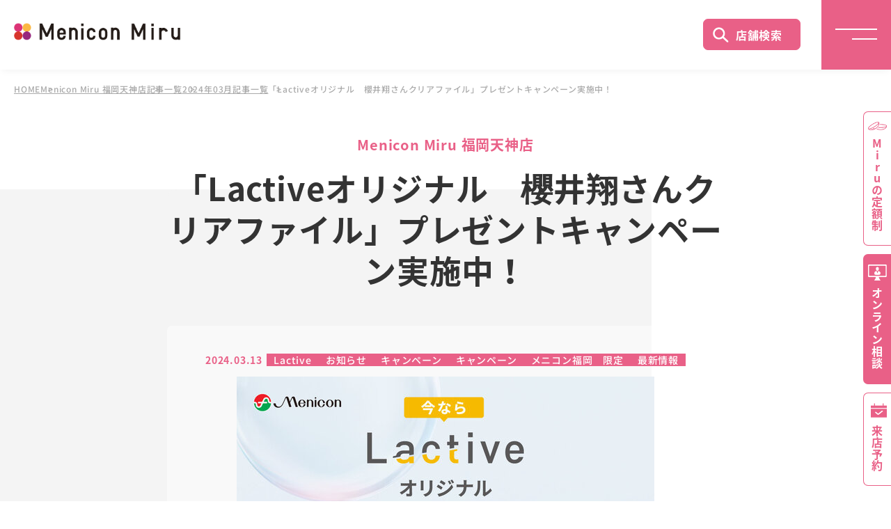

--- FILE ---
content_type: text/html; charset=None
request_url: https://www.menicon-shop.jp/fukuoka/2024/03/lactive.html
body_size: 36941
content:
<!--31<br>ã€ŒLactiveã‚ªãƒªã‚¸ãƒŠãƒ«ã€€æ«»äº•ç¿”ã•ã‚“ã‚¯ãƒªã‚¢ãƒ•ã‚¡ã‚¤ãƒ«ã€ãƒ—ãƒ¬ã‚¼ãƒ³ãƒˆã‚­ãƒ£ãƒ³ãƒšãƒ¼ãƒ³å®Ÿæ–½ä¸­ï¼<br>blogdetail<br><br>ã€ŒLactiveã‚ªãƒªã‚¸ãƒŠãƒ«ã€€æ«»äº•ç¿”ã•ã‚“ã‚¯ãƒªã‚¢ãƒ•ã‚¡ã‚¤ãƒ«ã€ãƒ—ãƒ¬ã‚¼ãƒ³ãƒˆã‚­ãƒ£ãƒ³ãƒšãƒ¼ãƒ³å®Ÿæ–½ä¸­ï¼ï½œMenicon Miru ç¦å²¡å¤©ç¥žåº—<br>-->
<!DOCTYPE html>
<html lang="ja">
<head>
	<meta charset="UTF-8"> 
	<meta name="format-detection" content="telephone=no">
	<meta name="viewport" content="width=device-width">
<title>ã€ŒLactiveã‚ªãƒªã‚¸ãƒŠãƒ«ã€€æ«»äº•ç¿”ã•ã‚“ã‚¯ãƒªã‚¢ãƒ•ã‚¡ã‚¤ãƒ«ã€ãƒ—ãƒ¬ã‚¼ãƒ³ãƒˆã‚­ãƒ£ãƒ³ãƒšãƒ¼ãƒ³å®Ÿæ–½ä¸­ï¼ï½œMenicon Miru ç¦å²¡å¤©ç¥žåº—ï½œã‚³ãƒ³ã‚¿ã‚¯ãƒˆãƒ¬ãƒ³ã‚ºè²©å£²åº—ã®Menicon Miruå…¬å¼ã‚µã‚¤ãƒˆ</title>
		<meta name="Description" content="ã€ŒLactiveã‚ªãƒªã‚¸ãƒŠãƒ«ã€€æ«»äº•ç¿”ã•ã‚“ã‚¯ãƒªã‚¢ãƒ•ã‚¡ã‚¤ãƒ«ã€ãƒ—ãƒ¬ã‚¼ãƒ³ãƒˆã‚­ãƒ£ãƒ³ãƒšãƒ¼ãƒ³å®Ÿæ–½ä¸­ï¼ï½œMenicon Miru ç¦å²¡å¤©ç¥žåº—ã‚’ã”ç´¹ä»‹ã—ã¾ã™ã€‚ç¦å²¡å¤©ç¥žã§ã‚³ãƒ³ã‚¿ã‚¯ãƒˆãƒ¬ãƒ³ã‚ºã‚’ãŠæŽ¢ã—ã®æ–¹ã¸ã€‚ãƒ¯ãƒ³ãƒ‡ãƒ¼ã€2weekã€ã‚«ãƒ©ã‚³ãƒ³ãªã©ã‚³ãƒ³ã‚¿ã‚¯ãƒˆãƒ¬ãƒ³ã‚ºã®ç¨®é¡žã‚‚è±Šå¯Œã€‚ã—ã£ã‹ã‚Šç›¸è«‡ã§ãã‚‹ã®ã§ã€ã‚³ãƒ³ã‚¿ã‚¯ãƒˆåˆã‚ã¦ã®æ–¹ã‚‚å®‰å¿ƒãŠã™ã™ã‚ã€‚åœ°ä¸‹é‰„å¤©ç¥žé§…ã‹ã‚‰å¾’æ­©3åˆ†ã€‚å–æ‰±å•†å“ã®ã”æ¡ˆå†…ã€å®šé¡åˆ¶ã‚³ãƒ³ã‚¿ã‚¯ãƒˆãƒ¬ãƒ³ã‚ºãƒ¡ãƒ«ã‚¹ãƒ—ãƒ©ãƒ³ã®ã”ç´¹ä»‹ã€æœ€å¯„ã‚Šã®è²©å£²åº—ã‚’ã”ç´¹ä»‹ã—ã¦ã„ã¾ã™ã€‚å®‰å¿ƒã¨ä¿¡é ¼ã®ã‚³ãƒ³ã‚¿ã‚¯ãƒˆãƒ¬ãƒ³ã‚ºãƒ¡ãƒ¼ã‚«ãƒ¼ã®ãƒ¡ãƒ‹ã‚³ãƒ³ç›´å–¶åº—ã§ã™ã€‚">
		<meta name="Keywords" content="ã€ŒLactiveã‚ªãƒªã‚¸ãƒŠãƒ«ã€€æ«»äº•ç¿”ã•ã‚“ã‚¯ãƒªã‚¢ãƒ•ã‚¡ã‚¤ãƒ«ã€ãƒ—ãƒ¬ã‚¼ãƒ³ãƒˆã‚­ãƒ£ãƒ³ãƒšãƒ¼ãƒ³å®Ÿæ–½ä¸­ï¼ï½œMenicon Miru ç¦å²¡å¤©ç¥žåº—,Menicon Miru ç¦å²¡å¤©ç¥žåº—,ã‚³ãƒ³ã‚¿ã‚¯ãƒˆãƒ¬ãƒ³ã‚º">
	
<!-- canonical -->
<link rel="canonical" href="https://www.menicon-shop.jp/fukuoka/2024/03/lactive.html">

<link rel="stylesheet" href="https://www.menicon-shop.jp/common/css/reset.css" type="text/css">
	<link rel="stylesheet" href="https://www.menicon-shop.jp/common/css/swiper-bundle.min.css" type="text/css">
	<link rel="stylesheet" href="https://www.menicon-shop.jp/common/css/select.css" type="text/css">

	<script src="https://www.menicon-shop.jp/common/js/jquery-3.6.1.min.js"></script>

	<script src="https://www.menicon-shop.jp/common/js/swiper-bundle.min.js"></script>
	<script src="https://www.menicon-shop.jp/common/js/common.js"></script>

<!-- *============  ãƒ˜ãƒƒãƒ‰åºƒå‘ŠJS START ============* -->
 
<!-- â–½ 20141027è¿½åŠ  â–½ -->
<!-- Google Tag Manager -->
<script>(function(w,d,s,l,i){w[l]=w[l]||[];w[l].push({'gtm.start': new Date().getTime(),event:'gtm.js'});var f=d.getElementsByTagName(s)[0], j=d.createElement(s),dl=l!='dataLayer'?'&l='+l:'';j.async=true;j.src= '//www.googletagmanager.com/gtm.js?id='+i+dl;f.parentNode.insertBefore(j,f); })(window,document,'script','dataLayer','GTM-52465K');</script>
<!-- End Google Tag Manager -->
<!-- â–³ 20141027è¿½åŠ  â–³ -->
<!-- â–½ 20181227è¿½åŠ  â–½ -->
<!-- Google Tag Manager -->
<script>(function(w,d,s,l,i){w[l]=w[l]||[];w[l].push({'gtm.start':
new Date().getTime(),event:'gtm.js'});var f=d.getElementsByTagName(s)[0],
j=d.createElement(s),dl=l!='dataLayer'?'&l='+l:'';j.async=true;j.src=
'https://www.googletagmanager.com/gtm.js?id='+i+dl;f.parentNode.insertBefore(j,f);
})(window,document,'script','dataLayer','GTM-KHHFJGH');</script>
<!-- End Google Tag Manager -->
<!-- â–³ 20181227è¿½åŠ  â–³ -->
<!--â– åº—èˆ—_å…±é€šãƒ˜ãƒƒãƒ€ãƒ¼è¨˜äº‹ãƒªã‚¹ãƒˆã®ã¿-->
<!-- â–½ 20230904è¿½åŠ  â–½ -->
<!-- â–³ 20230904è¿½åŠ  â–³ -->
<!--â– åº—èˆ—_å…±é€šãƒ˜ãƒƒãƒ€ãƒ¼ã®ã¿-->
 
<!-- â–½ 20200529è¿½åŠ  â–½31 -->
<!-- Google Tag Manager -->
<script>(function(w,d,s,l,i){w[l]=w[l]||[];w[l].push({'gtm.start': new Date().getTime(),event:'gtm.js'});var f=d.getElementsByTagName(s)[0], j=d.createElement(s),dl=l!='dataLayer'?'&l='+l:'';j.async=true;j.src= 'https://www.googletagmanager.com/gtm.js?id='+i+dl;f.parentNode.insertBefore(j,f); })(window,document,'script','dataLayer','GTM-MJB3R99');</script>
<!-- End Google Tag Manager -->
<!-- â–³ 20200529è¿½åŠ  â–³ -->
<!-- â–½ 20181205è¿½åŠ  â–½31 -->
<!-- Begin Mieruca Embed Code -->
<script type="text/javascript" id="mierucajs">
window.__fid = window.__fid || [];__fid.push([474073618]);
(function() {
function mieruca(){if(typeof window.__fjsld != "undefined") return; window.__fjsld = 1; var fjs = document.createElement('script'); fjs.type = 'text/javascript'; fjs.async = true; fjs.id = "fjssync"; var timestamp = new Date;fjs.src = ('https:' == document.location.protocol ? 'https' : 'http') + '://hm.mieru-ca.com/service/js/mieruca-hm.js?v='+ timestamp.getTime(); var x = document.getElementsByTagName('script')[0]; x.parentNode.insertBefore(fjs, x); };
setTimeout(mieruca, 500); document.readyState != "complete" ? (window.attachEvent ? window.attachEvent("onload", mieruca) : window.addEventListener("load", mieruca, false)) : mieruca();
})();
</script>
<!-- End Mieruca Embed Code -->
<!-- â–³ 20181205è¿½åŠ  â–³ -->
 
<!-- *============  ãƒ˜ãƒƒãƒ‰åºƒå‘ŠJS END ============* -->
<!-- *============  æ¤œç´¢çµæžœã‚µãƒ ãƒã‚¤ãƒ«ç”»åƒ-ãƒ‘ãƒ³ããšãƒªã‚¹ãƒˆè¨­å®š START ============* -->
		<PageMap>
			<DataObject type="thumbnail">
				<Attribute name="src" value="https://www.menicon-shop.jp/common/img/thumbnail/fukuoka.jpg" />
				<Attribute name="title" value="MeniconMiruç¦å²¡å¤©ç¥žåº—" />
				<Attribute name="alt" value="MeniconMiruç¦å²¡å¤©ç¥žåº—ã®åº—èˆ—ç”»åƒ" />
			</DataObject>
		</PageMap>
		<meta name="thumbnail" content="https://www.menicon-shop.jp/common/img/thumbnail/fukuoka.jpg" />
<script type="application/ld+json">
{
  "@context": "https://schema.org",
  "@type": "BreadcrumbList",
  "itemListElement": [
    {
      "@type": "ListItem",
      "position": 1,
      "name": "ãƒ›ãƒ¼ãƒ ",
      "item": "https://www.menicon-shop.jp/"
    },
    {
      "@type": "ListItem",
      "position": 2,
      "name": "Menicon Miru ç¦å²¡å¤©ç¥žåº—",
      "item": "https://www.menicon-shop.jp/fukuoka/"
    }
  ]
}
</script>
 
 
 
 
 
 
 
 
 
 
 
 
 
 
 
 
 
 
 
<!-- *============  æ¤œç´¢çµæžœã‚µãƒ ãƒã‚¤ãƒ«ç”»åƒè¨­å®š END ============* -->

<!-- *============  JS START ============* -->
<script type='text/javascript'>
var blog_id = 31;
</script>
	
	
	
	
	
	
		
		
		
		
		
		
	
	
<!-- *============  JS END ============* -->

</head>
<body>
<!-- Google Tag Manager (noscript) -->
<noscript><iframe src="//www.googletagmanager.com/ns.html?id=GTM-52465K" height="0" width="0" style="display:none;visibility:hidden"></iframe></noscript>
<!-- End Google Tag Manager (noscript) -->
<!-- 20181227 -->
<!-- Google Tag Manager (noscript) -->
<noscript><iframe src="https://www.googletagmanager.com/ns.html?id=GTM-KHHFJGH" height="0" width="0" style="display:none;visibility:hidden"></iframe></noscript>
<!-- End Google Tag Manager (noscript) -->
<!-- 20181227 -->
<!-- â–½ 20200529è¿½åŠ  â–½31 -->
	<!-- Google Tag Manager (noscript) -->
	<noscript><iframe src="https://www.googletagmanager.com/ns.html?id=GTM-MJB3R99" height="0" width="0" style="display:none;visibility:hidden"></iframe></noscript>
	<!-- End Google Tag Manager (noscript) -->
<!-- â–³ 20200529è¿½åŠ  â–³ -->

<!-- *============ Header START ============* -->
	<header>
	
		<p class="logo"><a href="https://www.menicon-shop.jp/"><img src="https://www.menicon-shop.jp/common/img/logo.png" alt="Menicon Miru"></a></p>
	
		<p class="searchButton pcOnly"><a href="https://www.menicon-shop.jp/search">åº—èˆ—æ¤œç´¢</a></p>
		<p class="naviButton"><span></span><span></span></p>
		<nav class="globalNavi">
			<ul class="mainMenu">
				<li><a href="https://www.menicon-shop.jp/">ãƒˆãƒƒãƒ—</a></li>
				<li><a href="https://www.menicon-shop.jp/beginners-guide/">ã‚³ãƒ³ã‚¿ã‚¯ãƒˆãƒ¬ãƒ³ã‚ºã¯ã˜ã‚ã¦ã‚¬ã‚¤ãƒ‰</a></li>
				<li><a href="https://www.menicon-shop.jp/campaign/">ã‚­ãƒ£ãƒ³ãƒšãƒ¼ãƒ³ä¸€è¦§</a></li>
				<li><a href="https://www.menicon-shop.jp/lineup/">å–ã‚Šæ‰±ã„å•†å“ä¸€è¦§</a></li>
				<li><a href="https://www.menicon-shop.jp/service/">ã‚µãƒ¼ãƒ“ã‚¹ä¸€è¦§</a></li>
				<li><a href="https://www.menicon-shop.jp/search/">åº—èˆ—æ¤œç´¢</a></li>
				<li><a href="https://www.menicon-shop.jp/reserve/">æ¥åº—äºˆç´„</a></li>
				<li><a href="https://www.menicon-shop.jp/onlinesoudan.html" target="_blank" rel="noopener noreferrer">ã‚ªãƒ³ãƒ©ã‚¤ãƒ³ç›¸è«‡</a></li>
				<li><a href="https://www.menicon-shop.jp/service/coupon/">WEBã‚¯ãƒ¼ãƒãƒ³</a></li>
				<li><a href="https://www.menicon-shop.jp/faq/">ã‚ˆãã‚ã‚‹ã”è³ªå•</a></li>
			</ul>
			<ul class="listBanner">
				<!--li><a onselectstart="return false;" onmousedown="return false;" oncontextmenu="return false;" href="https://www.menicon.co.jp/campaign/mels_1daycp/" target="_blank"><img src="/common/img/campaign94.jpg" alt="ãƒ¡ãƒ«ã‚¹ãƒ—ãƒ©ãƒ³ 1DAYãƒ‡ãƒ“ãƒ¥ãƒ¼ å¿œæ´ã‚­ãƒ£ãƒ³ãƒšãƒ¼ãƒ³" class="ngprint"></a></li-->
				<li><a href="/hajimetemiru/" target="_blank"><img src="/common/img/campaign80.jpg" alt="ã¿ã‚“ãªã®ã¯ã˜ã‚ã¦ã®ã‚³ãƒ³ã‚¿ã‚¯ãƒˆãªã‚‰ Menicon Miru" class="ngprint"></a></li>
			</ul>
		</nav>
	</header>
<!-- *============ Header END ============* -->

<main>
<div class="bread fadeIn">
			<ul>
			
				
					
					<li><a href="https://www.menicon-shop.jp/">HOME</a></li>
					
					
					
					
					
					
					<li><a href="https://www.menicon-shop.jp/fukuoka/">Menicon Miru ç¦å²¡å¤©ç¥žåº—</a></li>
					
						
					
					
					<li><a href="https://www.menicon-shop.jp/fukuoka/all_entry/">è¨˜äº‹ä¸€è¦§</a></li>
					<li><a href="https://www.menicon-shop.jp/fukuoka/2024/03/">2024å¹´03æœˆè¨˜äº‹ä¸€è¦§</a></li>
					<li>ã€ŒLactiveã‚ªãƒªã‚¸ãƒŠãƒ«ã€€æ«»äº•ç¿”ã•ã‚“ã‚¯ãƒªã‚¢ãƒ•ã‚¡ã‚¤ãƒ«ã€ãƒ—ãƒ¬ã‚¼ãƒ³ãƒˆã‚­ãƒ£ãƒ³ãƒšãƒ¼ãƒ³å®Ÿæ–½ä¸­ï¼</li>
					
					
					
					
				
			
			
			</ul>
		</div>




		<article class="blogArea">
			<section class="blogInner greyBackground-02-left fadeUpTrigger">
				<div class="greyBackground-area">
					<div class="greyBackground-Inner"></div>
					<h1 class="title"><span class="small">Menicon Miru ç¦å²¡å¤©ç¥žåº—</span>ã€ŒLactiveã‚ªãƒªã‚¸ãƒŠãƒ«ã€€æ«»äº•ç¿”ã•ã‚“ã‚¯ãƒªã‚¢ãƒ•ã‚¡ã‚¤ãƒ«ã€ãƒ—ãƒ¬ã‚¼ãƒ³ãƒˆã‚­ãƒ£ãƒ³ãƒšãƒ¼ãƒ³å®Ÿæ–½ä¸­ï¼</h1>
					<section class="blogMain beigeBackground">
						<div class="blogDate">
							<h2>2024.03.13</h2>
							<ul class="blogCategory">
								
								<li><a href="https://www.menicon-shop.jp/fukuoka/all-entry/lactive/">Lactive</a></li>
								
								<li><a href="https://www.menicon-shop.jp/fukuoka/all-entry/information-all-entry/">ãŠçŸ¥ã‚‰ã›</a></li>
								
								<li><a href="https://www.menicon-shop.jp/fukuoka/all-entry/champaign/">ã‚­ãƒ£ãƒ³ãƒšãƒ¼ãƒ³</a></li>
								
								<li><a href="https://www.menicon-shop.jp/fukuoka/all-entry/campaign/">ã‚­ãƒ£ãƒ³ãƒšãƒ¼ãƒ³</a></li>
								
								<li><a href="https://www.menicon-shop.jp/fukuoka/all-entry/fukuoka/">ãƒ¡ãƒ‹ã‚³ãƒ³ç¦å²¡ã€€é™å®š</a></li>
								
								<li><a href="https://www.menicon-shop.jp/fukuoka/all-entry/news/">æœ€æ–°æƒ…å ±</a></li>
								
							</ul>
						</div>
						<div>
							<p><a href="https://www.menicon-shop.jp/fukuoka/240222_menicon_clearfile_present_banner_1280_720_A.jpg"></a><img alt="240222_menicon_clearfile_present_banner_1280_720_A.jpg" src="https://www.menicon-shop.jp/fukuoka/assets_c/2024/03/728841be61a7590b223835c84a292aeef0d58ea3-thumb-600xauto-110661.jpg" width="600" height="338" class="mt-image-center" style="text-align: center; display: block; margin: 0 auto 20px;" /><br /><br /></p>
<p><span style="color: #34495e;">çš†æ§˜ã“ã‚“ã«ã¡ã¯ï¼</span><span style="color: #34495e;">å¤©ç¥žåŒ—ã®ã‚³ãƒ³ã‚¿ã‚¯ãƒˆãƒ¬ãƒ³ã‚ºã‚·ãƒ§ãƒƒãƒ—MeniconMiruç¦å²¡å¤©ç¥žåº—ã§ã™ï¼¾ï¼¾</span><br /><span style="color: #34495e;">ä»Šå›žã¯ã€ãƒ¡ãƒ‹ã‚³ãƒ³ã‚°ãƒ«ãƒ¼ãƒ—è²©å£²åº—é™å®šã®ã‚­ãƒ£ãƒ³ãƒšãƒ¼ãƒ³ã®ã”æ¡ˆå†…ã§ã™â™ª</span><br /><br /></p>
<h2 style="background: linear-gradient(to right, #d9333f 0% 25%, #eea5a9 25% 100%); padding: 0 0 5px 0;"><span style="display: block; background: #ffffff; color: #34495e;">ã‚­ãƒ£ãƒ³ãƒšãƒ¼ãƒ³å†…å®¹</span></h2>
<p><br /><span style="color: #34495e;">ãƒ¡ãƒ‹ã‚³ãƒ³ã‚°ãƒ«ãƒ¼ãƒ—è²©å£²åº— ã€ŒMiruã€ã§<a href="https://www.menicon.co.jp/lactive/campaign/?t_id=240305ms1&amp;lluh=bbbfe59407ff5e4dba34c2459f56167097e51538&amp;_ga=2.181748128.660915129.1710119304-314775275.1710119304" style="color: #34495e;">ã‚­ãƒ£ãƒ³ãƒšãƒ¼ãƒ³ã‚µã‚¤ãƒˆç”»é¢</a>ã‚’<br />è²©å£²åº—ã‚¹ã‚¿ãƒƒãƒ•ã«ã”æç¤ºã®ä¸Šã€</span><br /><span style="color: #e03e2d;"><strong><span style="font-size: 20px;"><br />2,000å††</span></strong></span><span style="color: #34495e;">(ç¨Žè¾¼)ä»¥ä¸Šã®å•†å“ã‚’ã”è³¼å…¥ã„ãŸã ã„ãŸæ–¹ã«ã‚‚ã‚Œãªã</span><br /><br /><span style="color: #34495e;">ã€Œ</span><span style="color: #e03e2d;"><strong><span style="font-size: 20px;"><span style="color: #34495e;">Lactiveã‚ªãƒªã‚¸ãƒŠãƒ«</span>æ«»äº•ç¿”</span><span style="color: #34495e;">ã•ã‚“</span><span style="font-size: 20px;">ã‚¯ãƒªã‚¢ãƒ•ã‚¡ã‚¤ãƒ«</span></strong></span><span style="color: #34495e;">ã€ã‚’ãƒ—ãƒ¬ã‚¼ãƒ³ãƒˆï¼ï¼</span></p>
<p><br /><span style="color: #34495e;">â€»Lactive(ãƒ©ã‚¯ãƒ†ã‚£ãƒ–)ã¨ã¯Liveã¨Activeã«ç”±æ¥ã™ã‚‹é€ èªžã§ã™</span><br /><span style="color: #34495e;">â‰«â‰« <a href="https://www.menicon.co.jp/lactive/" style="color: #34495e;">Lactiveã«ã¤ã„ã¦ã¯ã“ã¡ã‚‰</a></span><br /><br /></p>
<h2 style="background: linear-gradient(to right, #d9333f 0% 25%, #eea5a9 25% 100%); padding: 0 0 5px 0;"><span style="display: block; background: #ffffff; color: #34495e;">å®Ÿæ–½æœŸé–“ã¯ï¼Ÿ</span></h2>
<p><span style="color: #34495e;">Â </span></p>
<p><span style="font-size: 20px; color: #34495e;"><span style="font-size: 16px;">å®Ÿæ–½æœŸé–“ã¯</span><strong><span style="color: #e03e2d;"><span style="font-size: 16px;">2024å¹´</span>3æœˆ5æ—¥<span style="font-size: 16px;">(ç«)</span></span>ã€€ï½žã€€<span style="color: #e03e2d;"><span style="font-size: 16px;">2024å¹´</span>5æœˆ31æ—¥</span><span style="font-size: 16px;"><span style="color: #e03e2d;">(é‡‘)</span>ã€€</span></strong><span style="font-size: 16px;">ã¾ã§ã§ã™ã€‚</span></span><br /><span style="color: #34495e;">â€»æ•°é‡ãŒãªããªã‚Šæ¬¡ç¬¬çµ‚äº†ã¨ãªã‚Šã¾ã™ã€‚</span><br /><br /></p>
<h2 style="background: linear-gradient(to right, #d9333f 0% 25%, #eea5a9 25% 100%); padding: 0 0 5px 0;"><span style="display: block; background: #ffffff; color: #34495e;">å¯¾è±¡å•†å“</span></h2>
<p><br /><span style="color: #34495e;">åº—èˆ—å†…ã§è²©å£²ã—ã¦ã„ã‚‹ã™ã¹ã¦ã®å•†å“ãŒå¯¾è±¡ã§ã™ã€‚ </span><br /><br /><span style="color: #34495e;">ã€Œã‚³ãƒ³ã‚¿ã‚¯ãƒˆãƒ¬ãƒ³ã‚ºã¨ã¯ç¸ãŒãªã„...ã€ã¨ã„ã†æ–¹ã‚‚å¤§ä¸ˆå¤«ï¼ï¼</span><br /><br /><span style="color: #34495e;">MeniconMiruç¦å²¡å¤©ç¥žåº—ã§ã¯ã€ã‚³ãƒ³ã‚¿ã‚¯ãƒˆãƒ¬ãƒ³ã‚ºã‚„æ´—æµ„æ¶²ãªã©ã¯ã‚‚ã¡ã‚ã‚“ã§ã™ãŒ</span><br /><span style="color: #34495e;">ãƒ¡ãƒ‹ã‚³ãƒ³ã‚ªãƒªã‚¸ãƒŠãƒ«ãƒ–ãƒ¬ãƒ³ãƒ‰ã®<span style="font-size: 18px;">ã€Œ<span style="color: #e67e23;"><a href="https://www.menicon-shop.jp/fukuoka/2023/11/post-1056.html" style="color: #e67e23;"><strong>ã‚¢ãƒ­ãƒž</strong></a></span>ã€</span>ã€é™å®šè²©å£²ã®ã‚«ã‚·ã‚¹å‘³ã®<span style="font-size: 18px;">ã€Œ<span style="color: #843fa1;"><a href="https://www.menicon-shop.jp/fukuoka/2023/10/post-1051.html" style="color: #843fa1;"><strong>ã‚°ãƒŸ</strong></a></span>ã€</span>ã€</span><br /><span style="color: #34495e;">ã‚¢ã‚¤ã‚±ã‚¢ç™ºæƒ³ã®<span style="font-size: 18px;">ã€Œ<span style="color: #fc2ef8;"><a href="https://www.menicon-shop.jp/fukuoka/2023/12/post-1061.html" style="color: #fc2ef8;"><strong>ã‚¯ãƒ¬ãƒ³ã‚¸ãƒ³ã‚°ã‚¸ã‚§ãƒ«</strong></a></span>ã€</span>ã€ãƒ¡ãƒ‹ã‚³ãƒ³åŽ³é¸ã®æ­¯ãƒ–ãƒ©ã‚·<span style="font-size: 18px;">ã€Œ<span style="color: #e03e2d;"><a href="https://www.menicon-shop.jp/fukuoka/2022/06/post-984.html" style="color: #e03e2d;"><strong>ãƒãƒŸãƒ•ãƒ«</strong></a></span>ã€<br /></span>ãªã©ãªã©...<br /><br /></span><span style="color: #34495e;">ã‚³ãƒ³ã‚¿ã‚¯ãƒˆã‚’ä½¿ç”¨ã—ã¦ã„ãªã„æ–¹ã§ã‚‚æ¥½ã—ãé¸ã¹ã‚‹å•†å“ã‚’ãŸãã•ã‚“ã”ç”¨æ„ã—ã¦ãŠã‚Šã¾ã™ï¼¾ï¼¾</span><br /><span style="color: #34495e;"><a href="https://www.menicon-shop.jp/fukuoka/2023/01/post-1007.html" style="color: #34495e;">â‰«â‰«ã‚¹ã‚¿ãƒƒãƒ•åŽ³é¸ï¼</a><a href="https://www.menicon-shop.jp/fukuoka/2023/01/post-1007.html" style="color: #34495e;">äººæ°—ã®ãƒ—ãƒ¬ã‚¼ãƒ³ãƒˆç‰¹é›†ã¯ã“ã¡ã‚‰</a></span><br /><br /><span style="color: #34495e;">ãŠæ°—è»½ã«ã‚¹ã‚¿ãƒƒãƒ•ã¸ã”ç›¸è«‡ãã ã•ã„â™ª</span><br /><br /></p>
<h2 style="background: linear-gradient(to right, #d9333f 0% 25%, #eea5a9 25% 100%); padding: 0 0 5px 0;"><span style="display: block; background: #ffffff; color: #34495e;">æ³¨æ„äº‹é …</span><span style="color: #34495e;"></span></h2>
<p><span style="color: #34495e;"><br />â– ãƒ—ãƒ¬ã‚¼ãƒ³ãƒˆã¯å…ˆç€é †ã¨ãªã‚Šã¾ã™ <br /><br />â– æ•°é‡ã«ã¯é™ã‚ŠãŒã”ã–ã„ã¾ã™ã®ã§å“åˆ‡ã‚Œã®éš›ã¯ã”äº†æ‰¿ãã ã•ã„<br /><br />â– ãƒ—ãƒ¬ã‚¼ãƒ³ãƒˆã¯ãŠä¸€äººæ§˜1å›žé™ã‚Šã¨ã•ã›ã¦ã„ãŸã ãã¾ã™<br /></span><br /><br /></p>
<h2 style="background: linear-gradient(to right, #d9333f 0% 25%, #eea5a9 25% 100%); padding: 0 0 5px 0;"><span style="display: block; background: #ffffff; color: #34495e;">ã‚­ãƒ£ãƒ³ãƒšãƒ¼ãƒ³ã‚µã‚¤ãƒˆã¯ã“ã¡ã‚‰</span></h2>
<p style="text-align: left;"><span style="color: #34495e;"><br />ã€€ã€€ã€€ã€€ã€€ã€€ã€€ã€€ã€€ã€€ã€€ã€€ã€€ã€€ã€€ã€€â–¼ã“ã¡ã‚‰ã‚’ã‚¿ãƒƒãƒ—â–¼<br /><br /><a href="https://www.menicon.co.jp/lactive/campaign/?t_id=240305ms1&amp;lluh=bbbfe59407ff5e4dba34c2459f56167097e51538&amp;_ga=2.44398563.671773644.1710138843-2093341747.1710138843"><img alt="240222_menicon_clearfile_present_banner_1280_720_A.jpg" src="https://www.menicon-shop.jp/fukuoka/assets_c/2024/03/29d9cf54d6b407947394cdfc7d42a9c5e5706c1a-thumb-600xauto-110674.jpg" width="600" height="338" class="mt-image-center" style="text-align: center; display: block; margin: 0 auto 20px;" /></a></span></p>
<p>çš†æ§˜ã®ãŠè¶Šã—ã‚’ã‚¹ã‚¿ãƒƒãƒ•ä¸€åŒå¿ƒã‚ˆã‚ŠãŠå¾…ã¡ã—ã¦ã„ã¾ã™â™ª<br /><br /></p>
<p>
<script src="https://static.ekiten.jp/js/gadget.js" async="async" defer="defer" charset="UTF-8" type="text/javascript"></script>
<img width="341" height="24" class="mt-image-none" alt="clover_bug.png" src="http://www.menicon-shop.jp/fukuoka/clover_bug.png" /><br /><br />ç¦å²¡å¤©ç¥žã§ã‚³ãƒ³ã‚¿ã‚¯ãƒˆãƒ¬ãƒ³ã‚ºã‚’ãŠæŽ¢ã—ãªã‚‰<br />å¤©ç¥žåŒ—ãƒ»Menicon Miruç¦å²¡å¤©ç¥žåº—ã¸<br /><a href="http://www.menicon-shop.jp/fukuoka/" target="_blank" rel="noopener">http://www.menicon-shop.jp/fukuoka/</a><br /><br />ã€‡åˆã‚ã¦ã”æ¥åº—é ‚ããŠå®¢æ§˜<br /><a href="https://www.menicon-shop.jp/fukuoka/reserve/" target="_blank" rel="noopener"><span style="color: #3366ff;">ã€æ¥åº—äºˆç´„ã‚µãƒ¼ãƒ“ã‚¹ã€‘</span></a>ãŒã”åˆ©ç”¨ã„ãŸã ã‘ã¾ã™ã€‚<br /><img width="341" height="24" class="mt-image-none" alt="clover_bug.png" src="http://www.menicon-shop.jp/fukuoka/clover_bug.png" /><br /><br />å‘¨ã‚Šã®æ–¹ã«ã‚‚ã“ã¡ã‚‰ã®ãƒšãƒ¼ã‚¸ã‚’æ˜¯éžãŠå‹§ã‚ãã ã•ã„â™«</p>
<p><a rel="lightbox" href="https://www.menicon-shop.jp/fukuoka/0208000027.png"><img alt="0208000027.png" src="https://www.menicon-shop.jp/fukuoka/assets_c/2021/01/0208000027-thumb-300xauto-87133.png" width="26" height="26" class="mt-image-none" /></a><a rel="lightbox" href="https://www.menicon-shop.jp/fukuoka/0208000027.png"><img alt="0208000027.png" src="https://www.menicon-shop.jp/fukuoka/assets_c/2021/01/0208000027-thumb-300xauto-87133.png" width="26" height="26" class="mt-image-none" /></a><a rel="lightbox" href="https://www.menicon-shop.jp/fukuoka/0208000027.png"><img alt="0208000027.png" src="https://www.menicon-shop.jp/fukuoka/assets_c/2021/01/0208000027-thumb-300xauto-87133.png" width="26" height="26" class="mt-image-none" /></a><a rel="lightbox" href="https://www.menicon-shop.jp/fukuoka/0208000027.png"><img alt="0208000027.png" src="https://www.menicon-shop.jp/fukuoka/assets_c/2021/01/0208000027-thumb-300xauto-87133.png" width="26" height="26" class="mt-image-none" /></a><a rel="lightbox" href="https://www.menicon-shop.jp/fukuoka/0208000027.png"><img alt="0208000027.png" src="https://www.menicon-shop.jp/fukuoka/assets_c/2021/01/0208000027-thumb-300xauto-87133.png" width="26" height="26" class="mt-image-none" /></a><a rel="lightbox" href="https://www.menicon-shop.jp/fukuoka/0208000027.png"><img alt="0208000027.png" src="https://www.menicon-shop.jp/fukuoka/assets_c/2021/01/0208000027-thumb-300xauto-87133.png" width="26" height="26" class="mt-image-none" /></a><a rel="lightbox" href="https://www.menicon-shop.jp/fukuoka/0208000027.png"><img alt="0208000027.png" src="https://www.menicon-shop.jp/fukuoka/assets_c/2021/01/0208000027-thumb-300xauto-87133.png" width="26" height="26" class="mt-image-none" /></a><a rel="lightbox" href="https://www.menicon-shop.jp/fukuoka/0208000027.png"><img alt="0208000027.png" src="https://www.menicon-shop.jp/fukuoka/assets_c/2021/01/0208000027-thumb-300xauto-87133.png" width="26" height="26" class="mt-image-none" /></a><a rel="lightbox" href="https://www.menicon-shop.jp/fukuoka/0208000027.png"><img alt="0208000027.png" src="https://www.menicon-shop.jp/fukuoka/assets_c/2021/01/0208000027-thumb-300xauto-87133.png" width="26" height="26" class="mt-image-none" /></a><a rel="lightbox" href="https://www.menicon-shop.jp/fukuoka/0208000027.png"><img alt="0208000027.png" src="https://www.menicon-shop.jp/fukuoka/assets_c/2021/01/0208000027-thumb-300xauto-87133.png" width="26" height="26" class="mt-image-none" /></a><a rel="lightbox" href="https://www.menicon-shop.jp/fukuoka/0208000027.png"><img alt="0208000027.png" src="https://www.menicon-shop.jp/fukuoka/assets_c/2021/01/0208000027-thumb-300xauto-87133.png" width="26" height="26" class="mt-image-none" /></a><a rel="lightbox" href="https://www.menicon-shop.jp/fukuoka/0208000027.png"><img alt="0208000027.png" src="https://www.menicon-shop.jp/fukuoka/assets_c/2021/01/0208000027-thumb-300xauto-87133.png" width="26" height="26" class="mt-image-none" /></a></p>
<p><br /><br /><br /></p>
						</div>
<!-- â–½ 20130411 / SNSã¸ã®ãƒªãƒ³ã‚¯ãƒœã‚¿ãƒ³ã‚’è¨­ç½® â–½ -->
					<div class="SnsArea clearfix">
						<div class='mt_social_bookmarking_light'>
							<div class="msbl_facebook_like"><a href="//twitter.com/share" class="twitter-share-button" data-lang="en" data-url="https://www.menicon-shop.jp/fukuoka/2024/03/lactive.html" data-count="horizontal" >Tweet</a><script type="text/javascript" src="//platform.twitter.com/widgets.js"></script></div>
							<div><iframe src="https://www.facebook.com/plugins/share_button.php?href=https%3A%2F%2Fwww.menicon-shop.jp%2Ffukuoka%2F2024%2F03%2Flactive.html&amp;layout=button_count&amp;size=&amp;width=&amp;height=" width="125" height="20" style="border:none;overflow:hidden" scrolling="no" frameborder="0" allowfullscreen="true" allow="autoplay; clipboard-write; encrypted-media; picture-in-picture; web-share"></iframe></div>
							<div><a href="//b.hatena.ne.jp/entry/https://www.menicon-shop.jp/fukuoka/2024/03/lactive.html" class="hatena-bookmark-button" data-hatena-bookmark-title="ã€ŒLactiveã‚ªãƒªã‚¸ãƒŠãƒ«ã€€æ«»äº•ç¿”ã•ã‚“ã‚¯ãƒªã‚¢ãƒ•ã‚¡ã‚¤ãƒ«ã€ãƒ—ãƒ¬ã‚¼ãƒ³ãƒˆã‚­ãƒ£ãƒ³ãƒšãƒ¼ãƒ³å®Ÿæ–½ä¸­ï¼" data-hatena-bookmark-layout="vertical" title="ã“ã®ã‚¨ãƒ³ãƒˆãƒªãƒ¼ã‚’ã¯ã¦ãªãƒ–ãƒƒã‚¯ãƒžãƒ¼ã‚¯ã«è¿½åŠ "><img src="//b.st-hatena.com/images/v4/public/entry-button/button-only@2x.png" alt="ã“ã®ã‚¨ãƒ³ãƒˆãƒªãƒ¼ã‚’ã¯ã¦ãªãƒ–ãƒƒã‚¯ãƒžãƒ¼ã‚¯ã«è¿½åŠ " width="20" height="20" style="border: none;" /></a><script type="text/javascript" src="//b.st-hatena.com/js/bookmark_button.js" charset="utf-8" async="async"></script></div>
							<div><div class="line-it-button" data-lang="ja" data-type="share-a" data-env="REAL" data-url="https://www.menicon-shop.jp/fukuoka/2024/03/lactive.html" data-color="" data-size="" data-count="flase" data-ver="3" style="display: none;"></div><script src="https://www.line-website.com/social-plugins/js/thirdparty/loader.min.js" async="async" defer="defer"></script></div>
<!--
							<div class="sns_button">
							<ul>
								<li class="facebook"><a href="https://www.facebook.com/sharer/sharer.php?u=https://www.menicon-shop.jp/fukuoka/2024/03/lactive.html" target="blank" onclick="window.open(this.href, 'window', 'width=600, height=400, menubar=no, toolbar=no, scrollbars=yes'); return false;">Facebookã‚·ã‚§ã‚¢</a></li>
								<li class="hatena"><a href="http://b.hatena.ne.jp/entry/https://www.menicon-shop.jp/fukuoka/2024/03/lactive.html" target="blank" onclick="window.open(this.href, 'window', 'width=600, height=400, menubar=no, toolbar=no, scrollbars=yes'); return false;">B!ãƒ–ãƒƒã‚¯ãƒžãƒ¼ã‚¯</a></li>
							</ul>
							</div>
-->
						</div><br class='mt_social_bookmarking_light_clear' />
					</div>
<!-- â–³ 20130411 / SNSã¸ã®ãƒªãƒ³ã‚¯ãƒœã‚¿ãƒ³ã‚’è¨­ç½® â–³ -->

					</section>
					<p><a href="https://www.menicon-shop.jp/fukuoka/all_entry/" class="greyButton-02 fadeUpTrigger">ãƒ–ãƒ­ã‚°ä¸€è¦§ã¸æˆ»ã‚‹</a></p>
					<p><a href="https://www.menicon-shop.jp/fukuoka/index.html" class="greyButton-02 fadeUpTrigger">Menicon Miru ç¦å²¡å¤©ç¥žåº— åº—èˆ—è©³ç´°ã¸æˆ»ã‚‹</a></p>

				</div>
			</section>
		</article>

</main>
<!-- *============ Footer START ============* -->
	<footer>
		<div class="footerShop accordion-03">
			<p class="accordionTop-03">ç›´å–¶åº—ä¸€è¦§</p>
			<ul class="inner accordionInner-03">
				<li>
					<ul class="area">
						<li><a href="https://www.menicon-shop.jp/hokkaido/" class="pinkButton-03">åŒ—æµ·é“ã‚¨ãƒªã‚¢</a></li>
						<li class="subArea"><a href="https://www.menicon-shop.jp/sapporo/">æœ­å¹Œã‚¨ãƒªã‚¢</a></li>
						<li class="hub"><a href="https://www.menicon-shop.jp/sapporo/ekimae/">Menicon&nbsp;Miru&nbsp;æœ­å¹Œé§…å‰åº—</a></li>
						<li class="hub"><a href="https://www.menicon-shop.jp/sapporo/odori/">Menicon&nbsp;Miru&nbsp;æœ­å¹Œå¤§é€šåº—</a></li>
						<li><a href="https://www.menicon-shop.jp/touhoku/" class="pinkButton-03">æ±åŒ—ã‚¨ãƒªã‚¢</a></li>
						<li><a href="https://www.menicon-shop.jp/aomori/">Menicon&nbsp;Miru&nbsp;é’æ£®æ–°ç”ºåº—</a></li>
						<li><a href="https://www.menicon-shop.jp/sendai/">Menicon&nbsp;Miru&nbsp;ä»™å°åº—</a></li>
					</ul>
				</li>
				<li>
					<ul class="area">
						<li><a href="https://www.menicon-shop.jp/kantou/" class="pinkButton-03">é–¢æ±ã‚¨ãƒªã‚¢</a></li>
						<li><a href="https://www.menicon-shop.jp/utsunomiya/">Menicon&nbsp;Miru&nbsp;å®‡éƒ½å®®åº—</a></li>
						<li><a href="https://www.menicon-shop.jp/chiba/">Menicon&nbsp;Miru&nbsp;åƒè‘‰&nbsp;Cãƒ»oneåº—</a></li>
						<li><a href="https://www.menicon-shop.jp/tsudanuma/">Menicon&nbsp;Miru&nbsp;æ´¥ç”°æ²¼åº—</a></li>
						<li><a href="https://www.menicon-shop.jp/ichikawa/">Menicon&nbsp;Miru&nbsp;å¸‚å·åº—</a></li>
						<li><a href="https://www.menicon-shop.jp/suidobashi/">Menicon&nbsp;Miru&nbsp;æ°´é“æ©‹åº—</a></li>
						<li><a href="https://www.menicon-shop.jp/yaesu/">Menicon&nbsp;Miru&nbsp;äº¬æ©‹å…«é‡æ´²åº—</a></li>
						<li><a href="https://www.menicon-shop.jp/ginza/">Menicon&nbsp;Miru&nbsp;éŠ€åº§åº—</a></li>
						<li><a href="https://www.menicon-shop.jp/ueno/">Menicon&nbsp;Miru&nbsp;ä¸Šé‡Žåº—</a></li>
						<li><a href="https://www.menicon-shop.jp/kameari/">Menicon&nbsp;Miru&nbsp;äº€æœ‰åº—</a></li>
						<li><a href="https://www.menicon-shop.jp/ikebukuro/">Menicon&nbsp;Miru&nbsp;æ± è¢‹åº—</a></li>
						<li><a href="https://www.menicon-shop.jp/takadanobaba/">Menicon&nbsp;Miru&nbsp;é«˜ç”°é¦¬å ´åº—</a></li>
						<li><a href="https://www.menicon-shop.jp/shibuya/">Menicon&nbsp;Miru&nbsp;æ¸‹è°·åº—</a></li>
						<li><a href="https://www.menicon-shop.jp/shinjyuku/">Menicon&nbsp;Miru&nbsp;æ–°å®¿åº—</a></li>
						<li><a href="https://www.menicon-shop.jp/kichijouji/">Menicon&nbsp;Miru&nbsp;å‰ç¥¥å¯ºåº—</a></li>
						<li><a href="https://www.menicon-shop.jp/machida/">Menicon&nbsp;Miru&nbsp;ç”ºç”°åº—</a></li>
						<li><a href="https://www.menicon-shop.jp/aobadai/">Menicon&nbsp;Miru&nbsp;é’è‘‰å°åº—</a></li>
						<li><a href="https://www.menicon-shop.jp/yokohama/">Menicon&nbsp;Miru&nbsp;CeeU Yokohamaåº—</a></li>
						<li><a href="https://www.menicon-shop.jp/shinjyo/">Menicon&nbsp;Miru&nbsp;æ­¦è”µæ–°åŸŽåº—</a></li>
					</ul>
				</li>
				<li>
					<ul class="area">
						<li><a href="https://www.menicon-shop.jp/hokuriku/" class="pinkButton-03">åŒ—é™¸ã‚¨ãƒªã‚¢</a></li>
						<li><a href="https://www.menicon-shop.jp/toyama/">Menicon&nbsp;Miru&nbsp;å¯Œå±±ãƒžãƒªã‚¨åº—</a></li>
						<li><a href="https://www.menicon-shop.jp/kanazawa/">Menicon&nbsp;Miru&nbsp;é‡‘æ²¢ç‰‡ç”ºåº—</a></li>
						<li><a href="https://www.menicon-shop.jp/toukai/" class="pinkButton-03">æ±æµ·ã‚¨ãƒªã‚¢</a></li>
						<li><a href="https://www.menicon-shop.jp/gifu/">Menicon&nbsp;Miru&nbsp;å²é˜œåº—</a></li>
						<li><a href="https://www.menicon-shop.jp/shizuoka/">Menicon&nbsp;Miru&nbsp;é™å²¡åº—</a></li>
						<li><a href="https://www.menicon-shop.jp/toyohashi/">Menicon&nbsp;Miru&nbsp;è±Šæ©‹åº—</a></li>
						<li class="subArea"><a href="https://www.menicon-shop.jp/nagoya/">åå¤å±‹ã‚¨ãƒªã‚¢</a></li>
						<li class="hub"><a href="https://www.menicon-shop.jp/nagoya/midland/">Menicon&nbsp;Miru&nbsp;ãƒŸãƒƒãƒ‰ãƒ©ãƒ³ãƒ‰åº—</a></li>
						<li class="hub"><a href="https://www.menicon-shop.jp/nagoya/gatetower/">Menicon&nbsp;Miru&nbsp;JRã‚²ãƒ¼ãƒˆã‚¿ãƒ¯ãƒ¼åº—</a></li>
						<li class="hub"><a href="https://www.menicon-shop.jp/nagoya/meieki/">Menicon&nbsp;Miru&nbsp;åé§…åº—</a></li>
						<li class="hub"><a href="https://www.menicon-shop.jp/nagoya/sakae/">Menicon&nbsp;Miru&nbsp;æ „åº—</a></li>
						<li class="hub"><a href="https://www.menicon-shop.jp/nagoya/kanayama/">Menicon&nbsp;Miru&nbsp;ã‚¢ã‚¹ãƒŠãƒ«é‡‘å±±åº—</a></li>
						<li class="hub"><a href="https://www.menicon-shop.jp/nagoya/chikusa/">Menicon&nbsp;Miru&nbsp;åƒç¨®åº—</a></li>
						<li class="hub"><a href="https://www.menicon-shop.jp/nagoya/noritake/">Menicon&nbsp;Miru&nbsp;å‰‡æ­¦æ–°ç”ºåº—</a></li>
						<li class="hub"><a href="https://www.menicon-shop.jp/nagoya/sasashima/">Miru+&nbsp;åå¤å±‹ç¬¹å³¶åº—ï¼ˆé–‰åº—ï¼‰</a></li>
						<li class="hub"><a href="https://www.menicon-shop.jp/nagoya/jr_towers/">Miru+&nbsp;JRã‚»ãƒ³ãƒˆãƒ©ãƒ«ã‚¿ãƒ¯ãƒ¼ã‚ºåº—</a></li>
					</ul>
				</li>
				<li>
					<ul class="area">
						<li><a href="https://www.menicon-shop.jp/kansai/" class="pinkButton-03">é–¢è¥¿ã‚¨ãƒªã‚¢</a></li>
						<li class="subArea"><a href="https://www.menicon-shop.jp/umeda/">æ¢…ç”°ã‚¨ãƒªã‚¢&lt;å¤§é˜ªå¸‚åŒ—åŒº&gt;</a></li>
						<li class="hub"><a href="https://www.menicon-shop.jp/umeda/chayamachi/">Menicon&nbsp;Miru&nbsp;æ¢…ç”°èŒ¶å±‹ç”ºåº—</a></li>
						<li class="hub"><a href="https://www.menicon-shop.jp/umeda/whity/">Miru+&nbsp;ãƒ›ãƒ¯ã‚¤ãƒ†ã‚£ã†ã‚ã åº—(æ¢…ç”°)</a></li>
						<li><a href="https://www.menicon-shop.jp/ibaraki/">Menicon&nbsp;Miru&nbsp;é˜ªæ€¥èŒ¨æœ¨åº—</a></li>
						<li><a href="https://www.menicon-shop.jp/takatsuki/">Menicon&nbsp;Miru&nbsp;é«˜æ§»åº—</a></li>
						<li><a href="https://www.menicon-shop.jp/hirakata/">Menicon&nbsp;Miru&nbsp;æžšæ–¹ãƒ¢ãƒ¼ãƒ«åº—</a></li>
						<li><a href="https://www.menicon-shop.jp/shinsaibashi/">Menicon&nbsp;Miru&nbsp;å¿ƒæ–Žæ©‹åº—</a></li>
						<li><a href="https://www.menicon-shop.jp/shinsaibashisuji/">Miru+&nbsp;å¿ƒæ–Žæ©‹ç­‹åº—</a></li>
						<li><a href="https://www.menicon-shop.jp/uehonmachi/">Menicon&nbsp;Miru&nbsp;å¤§é˜ªä¸Šæœ¬ç”ºåº—</a></li>
						<li><a href="https://www.menicon-shop.jp/kishiwada/">Menicon&nbsp;Miru&nbsp;æ±å²¸å’Œç”°åº—</a></li>
						<li><a href="https://www.menicon-shop.jp/chuugoku-shikoku/" class="pinkButton-03">ä¸­å›½ãƒ»å››å›½ã‚¨ãƒªã‚¢</a></li>
						<li><a href="https://www.menicon-shop.jp/fukuyama/">Menicon&nbsp;Miru&nbsp;ç¦å±±åº—</a></li>
						<li class="subArea"><a href="https://www.menicon-shop.jp/hiroshima/">åºƒå³¶ã‚¨ãƒªã‚¢</a></li>
						<li class="hub"><a href="https://www.menicon-shop.jp/hiroshima/ekimae/">Menicon&nbsp;Miru&nbsp;ãƒŸãƒŠãƒ¢ã‚¢åºƒå³¶åº—</a></li>
						<li class="hub"><a href="https://www.menicon-shop.jp/hiroshima/hondori/">Menicon&nbsp;Miru&nbsp;åºƒå³¶æœ¬é€šåº—</a></li>
						<li><a href="https://www.menicon-shop.jp/takamatsu/">Menicon&nbsp;Miru&nbsp;é«˜æ¾åº—</a></li>
						<li><a href="https://www.menicon-shop.jp/matsuyama/">Menicon&nbsp;Miru&nbsp;æ¾å±±åº—</a></li>
						<li><a href="https://www.menicon-shop.jp/kyushu/" class="pinkButton-03">ä¹å·žã‚¨ãƒªã‚¢</a></li>
						<li><a href="https://www.menicon-shop.jp/fukuoka/">Menicon&nbsp;Miru&nbsp;ç¦å²¡å¤©ç¥žåº—</a></li>
						<li><a href="https://www.menicon-shop.jp/kumamoto/">Menicon&nbsp;Miru&nbsp;ç†Šæœ¬åº—</a></li>
						<li><a href="https://www.menicon-shop.jp/kumamotoshimodori/">Miru+&nbsp;ç†Šæœ¬ä¸‹é€šåº—</a></li>
						<li class="subArea"><a href="https://www.menicon-shop.jp/kagoshima/">é¹¿å…å³¶ã‚¨ãƒªã‚¢</a></li>
						<li class="hub"><a href="https://www.menicon-shop.jp/kagoshima/tenmonkan/">Menicon&nbsp;Miru&nbsp;é¹¿å…å³¶&nbsp;å¤©æ–‡é¤¨åº—</a></li>
						<li class="hub"><a href="https://www.menicon-shop.jp/kagoshima/cyuo/">Miru+&nbsp;é¹¿å…å³¶ä¸­å¤®åº—</a></li>
						<li><a href="https://www.menicon-shop.jp/sasebo/">Menicon&nbsp;Miru&nbsp;ä½ä¸–ä¿åº—</a></li>
						<li><a href="https://www.menicon-shop.jp/isahaya/">Menicon&nbsp;Miru&nbsp;è««æ—©åº—</a></li>
					</ul>
				</li>
			</ul>
		</div>
		<ul class="footerTop">
			<li><a href="https://www.menicon-shop.jp/beginners-guide/">ã‚³ãƒ³ã‚¿ã‚¯ãƒˆãƒ¬ãƒ³ã‚º<br>ã¯ã˜ã‚ã¦ã‚¬ã‚¤ãƒ‰</a></li>
			<li><a href="https://www.menicon-shop.jp/lineup/">å–ã‚Šæ‰±ã„å•†å“ä¸€è¦§</a></li>
			<li><a href="https://www.menicon-shop.jp/service/">ã‚µãƒ¼ãƒ“ã‚¹ä¸€è¦§</a></li>
			<li><a href="https://www.menicon-shop.jp/search/">åº—èˆ—æ¤œç´¢</a></li>
			<li><a href="https://www.menicon-shop.jp/reserve/">æ¥åº—äºˆç´„</a></li>
			<li><a href="https://www.menicon-shop.jp/onlinesoudan.html" target="_blank" rel="noopener noreferrer">ã‚ªãƒ³ãƒ©ã‚¤ãƒ³ç›¸è«‡</a></li>
			<li><a href="https://www.menicon-shop.jp/service/coupon/">WEBã‚¯ãƒ¼ãƒãƒ³</a></li>
			<li><a href="https://www.menicon-shop.jp/faq/">ã‚ˆãã‚ã‚‹ã”è³ªå•</a></li>
		</ul>
		<ul class="footerBottom">
			<li><a href="https://www.menicon.co.jp/company/info/profile/" target="_blank" rel="noopener noreferrer">ä¼æ¥­æƒ…å ±</a></li>
			<li><a href="https://www.menicon-shop.jp/recruit/">æŽ¡ç”¨æƒ…å ±</a></li>
			<li><a href="https://www.menicon-shop.jp/sitemap/">ã‚µã‚¤ãƒˆãƒžãƒƒãƒ—</a></li>
			<li><a href="https://www.menicon.co.jp/company/hogo/" target="_blank" rel="noopener noreferrer">å€‹äººæƒ…å ±ä¿è­·æ–¹é‡</a></li>
			<li><a href="https://www.menicon.co.jp/ask/" target="_blank" rel="noopener noreferrer">ãŠå•ã„åˆã‚ã›</a></li>
		</ul>
		<p class="copyright">&copy; Menicon</p>
		<p class="footerImg"><img src="/common/img/background_footer.png" alt="ãƒ•ãƒƒã‚¿ãƒ¼" class="imgPc"><img src="/common/img/background_footer_smt.png" alt="ãƒ•ãƒƒã‚¿ãƒ¼" class="imgSmt"></p>


		
		
			<ul class="sideBotton">
				<li><a href="https://www.menicon-shop.jp/service/teigaku/" class="sideTeigaku">Miruã®å®šé¡åˆ¶</a></li>
				<li><a href="https://www.menicon-shop.jp/onlinesoudan.html" target="_blank" rel="noopener noreferrer" class="sideSearch">ã‚ªãƒ³ãƒ©ã‚¤ãƒ³ç›¸è«‡</a></li>
				<li><a href="https://www.menicon-shop.jp/fukuoka/reserve/" class="sideShop">æ¥åº—äºˆç´„</a></li>
			</ul>
			<nav class="footerSmt">
				<ul>
					<!--li><a href="https://www.menicon-shop.jp/search/">åº—èˆ—æ¤œç´¢</a></li-->
					<li><a href="https://www.menicon-shop.jp/service/teigaku/">Miruã®å®šé¡åˆ¶</a></li>
					<li><a href="https://www.menicon-shop.jp/onlinesoudan.html" target="_blank" rel="noopener noreferrer">ã‚ªãƒ³ãƒ©ã‚¤ãƒ³ç›¸è«‡</a></li>
					<li><a href="https://www.menicon-shop.jp/service/coupon/">WEBã‚¯ãƒ¼ãƒãƒ³</a></li>
					<li><a href="https://www.menicon-shop.jp/fukuoka/reserve/">æ¥åº—äºˆç´„</a></li>
				</ul>
			</nav>
		
	</footer>
<!-- *============ Footer END ============* -->

<!-- *============  JS START ============* -->
<!-- *============  JS END ============* -->

<!-- *============  åºƒå‘ŠJS START ============* -->
<script id="tagjs" type="text/javascript">
	(function () {
		var tagjs = document.createElement("script");
		var s = document.getElementsByTagName("script")[0];
		tagjs.async = true;
		tagjs.src = "//s.yjtag.jp/tag.js#site=b6Mkl1p";
		s.parentNode.insertBefore(tagjs, s);
	}());
</script>
<noscript>
  <iframe src="//b.yjtag.jp/iframe?c=b6Mkl1p" width="1" height="1" frameborder="0" scrolling="no" marginheight="0" marginwidth="0"></iframe>
</noscript>
<!-- Yahoo Code for your Target List -->
<script type="text/javascript" language="javascript">
/* <![CDATA[ */
	var yahoo_retargeting_id = 'EGXY1CJ0WL';
	var yahoo_retargeting_label = '';
	var yahoo_retargeting_page_type = '';
	var yahoo_retargeting_items = [{item_id: '', category_id: '', price: '', quantity: ''}];
/* ]]> */
</script>
<script type="text/javascript" language="javascript" src="https://b92.yahoo.co.jp/js/s_retargeting.js"></script>
<!-- Global site tag (gtag.js) - AdWords: 819692514 -->
<script async src="https://www.googletagmanager.com/gtag/js?id=AW-819692514"></script>
<script>
	window.dataLayer = window.dataLayer || [];
	function gtag(){dataLayer.push(arguments);}
	gtag('js', new Date());
	gtag('config', 'AW-819692514');
</script>
<!-- *============  åºƒå‘ŠJS END ============* -->

</body>
</html>


--- FILE ---
content_type: text/css
request_url: https://www.menicon-shop.jp/common/css/reset.css
body_size: 3000
content:
@charset "UTF-8";

*,
::before,
::after {
  box-sizing: border-box;
  border-style: solid;
  border-width: 0;
}
body { margin: 0; }

main { display: block; }

p,
table,
blockquote,
address,
pre,
iframe,
form,
figure,
dl {
  margin: 0;
}

h1,
h2,
h3,
h4,
h5,
h6 {
  font-size: inherit;
  font-weight: inherit;
  margin: 0;
}

ul,
ol {
  margin: 0;
  padding: 0;
  list-style: none;
}
dt { font-weight: bold; }

dd { margin-left: 0; }

hr {
  box-sizing: content-box; /* 1 */
  height: 0; /* 1 */
  overflow: visible; /* 2 */
  /*border-top-width: 1px;*/
  margin: 0;
  clear: both;
  color: inherit;
}

pre {
  font-family: monospace, monospace; /* 1 */
  font-size: inherit; /* 2 */
}

address { font-style: inherit; }

a {
  background-color: transparent;
  text-decoration: none;
  color: inherit;
}

abbr[title] { text-decoration: underline dotted; /* 2 */ }

b,
strong { font-weight: bolder; }

code,
kbd,
samp {
  font-family: monospace, monospace; /* 1 */
  font-size: inherit; /* 2 */
}

small { font-size: 80%; }

sub,
sup {
  font-size: 75%;
  line-height: 0;
  position: relative;
  vertical-align: baseline;
}

sub { bottom: -0.25em; }

sup { top: -0.5em; }

svg,
img,
embed,
object,
iframe {
  vertical-align: bottom;
}

button,
input,
optgroup,
select,
textarea {
  -webkit-appearance: none; /* 1 */
  appearance: none;
  vertical-align: middle;
  color: inherit;
  font: inherit;
  background: transparent;
  padding: 0;
  margin: 0;
  border-radius: 0;
  text-align: inherit;
  text-transform: inherit; /* 2 */
}

[type="checkbox"] {
  -webkit-appearance: checkbox;
  appearance: checkbox;
}

[type="radio"] {
  -webkit-appearance: radio;
  appearance: radio;
}

button,
[type="button"],
[type="reset"],
[type="submit"] {
  cursor: pointer;
}

button:disabled,
[type="button"]:disabled,
[type="reset"]:disabled,
[type="submit"]:disabled {
  cursor: default;
}

:-moz-focusring { outline: auto; }

select:disabled { opacity: inherit; }

option { padding: 0; }

fieldset {
  margin: 0;
  padding: 0;
  min-width: 0;
}

legend { padding: 0; }

progress { vertical-align: baseline; }

textarea { overflow: auto; }

[type="number"]::-webkit-inner-spin-button,
[type="number"]::-webkit-outer-spin-button {
  height: auto;
}

[type="search"] { outline-offset: -2px; /* 1 */ }

[type="search"]::-webkit-search-decoration {
  -webkit-appearance: none;
}

::-webkit-file-upload-button {
  -webkit-appearance: button; /* 1 */
  font: inherit; /* 2 */
}

label[for] { cursor: pointer; }

details { display: block; }

summary { display: list-item; }

[contenteditable]:focus { outline: auto; }

table {
  border-color: inherit; /* 1 */
  border-collapse: collapse;
}

caption { text-align: left; }

td,
th {
  vertical-align: top;
  padding: 0;
}

th {
  text-align: left;
  font-weight: bold;
}

--- FILE ---
content_type: text/css
request_url: https://www.menicon-shop.jp/common/css/base.css
body_size: 10738
content:
@charset "UTF-8";
@media print{
	.ngprint{
		display:none;
		pointer-events: none;
		-webkit-touch-callout:none;
		-webkit-user-select:none;
		-moz-touch-callout:none;
		-moz-user-select:none;
		touch-callout:none;
		user-select:none;
		visibility:hidden;
	}
}
.textLink{
	display: inline-block;
	color: #e96087;
	text-decoration: underline;
}

/*========/ ベース /========*/
html { font-size: 62.5%; }
body {
	margin: 0;
	padding: 0;
	color: #333;
	font-size: 16px;
	font-size: 1.6rem;
	line-height: 1.3;
	font-weight: 500;
	font-family: 'Noto Sans JP', "游ゴシック体", YuGothic, "游ゴシック Medium", "Yu Gothic Medium", "游ゴシック", "Yu Gothic", "メイリオ", "Meiryo", sans-serif;
	-webkit-font-smoothing: antialiased;
	letter-spacing: 0.05em;
	-moz-osx-font-smoothing: grayscale;
	-moz-osx-font-smoothing: auto | grayscale; /*Firefox用*/
	background: #fff;
	position: relative;
}
main { padding-top: 100px; }
img{
	max-width: 100%;
	height: auto;
}
a{
	display: block;
	word-break: break-all;
	opacity: 1;
	transition: .2s ease;
}
a:hover { opacity: 0.5; }
small {
	display: block;
	font-size: 14px;
	fot-size: 1.4rem;
}
[type="checkbox"] { display: none; }
.brSmt { display: none; }
.imgSmt { display: none; }

/*==/ フォント //==*/
@font-face {
	font-family: 'Noto Sans JP';
	font-weight: 500;
	src: url(../fonts/NotoSansJP-Medium.otf) format('opentype');
}
@font-face {
	font-family: 'Noto Sans JP';
	font-weight: 500;
	src: url(../fonts/NotoSansJP-Medium.ttf) format('truetype');
}
@font-face {
	font-family: 'Noto Sans JP';
	font-weight: 700;
	src: url(../fonts/NotoSansJP-Bold.otf) format('opentype');
}

/*==/ 動き //==*/
.fadeUpTrigger{
	opacity : 0;
	visibility: hidden;
	transition: 1s;
	transform: translateY(30px);
}
.fadeUp{
	opacity: 1;
	visibility: visible;
	transform: translateY(0);
}
.fadeIn{
	animation-name:fadeInAnime;
	animation-duration:2s;
	animation-fill-mode:forwards;
	opacity:0;
}
@keyframes fadeInAnime{
	from { opacity: 0; }
	to { opacity: 1; }
}

/*========/ header /========*/
header {
	width: 100%;
	height: 100px;
	margin: 0 auto;
	background: rgb(255 255 255 / 90%);
	box-shadow: 0px 5px 10px -3px rgb(0 0 0 / 5%);
	position: fixed;
	top: 0;
	z-index: 30;
}
.logo {
	width: 240px;
	height: auto;
	margin: 33px 30px 39px 20px;
	float: left;
}
.searchButton {
	position: absolute;
	top: 27px;
	right: 130px;
}
.searchButton > a {
	width: 140px;
	height: 45px;
	padding-right: 25px;
	color: #fff;
	font-weight: 700;
	line-height: 45px;
	text-align: right;
	background: #e96087;
	border: 1px solid #e96087;
	border-radius: 7px;
	position: relative;
	transition: .3s ease;
}
.searchButton > a::before {
	content: '';
	width: 23px;
	height: 23px;
	background: url(../img/icon_search.png) no-repeat;
	background-size: contain;
	position: absolute;
	top: 25%;
	left: 13px;
}
.searchButton > a:hover {
	color: #e96087;
	background: #fff;
	border: 1px solid #e96087;
	opacity: 1;
}
.searchButton > a:hover::before {
	background: url(../img/icon_search_hv.png) no-repeat;
	background-size: contain;
}

/* ハンバーガーメニュー */
.naviButton {
	width: 100px;
	height: 100px;
	background: #e96087;
	position: absolute;
	top: 0;
	right: 0;
}
.naviButton > span {
	height: 2px;
	display: inline-block;
	background: #fff;
	position: absolute;
	right: 20px;
	transition: .3s all;
}
.naviButton > span:nth-of-type(1) { width: 60px; top: 41px; }
.naviButton > span:nth-of-type(2) { width: 36px; top: 55px; }
.naviButton.on > span:nth-of-type(1) { top: 50px; transform: rotate(-45deg); }
.naviButton.on > span:nth-of-type(2) { width: 60px; top: 50px; transform: rotate(45deg); }
.globalNavi {
	position: absolute;
	top: 100px;
	right: -600px;
	transition: .3s all;
}
.globalNavi.active {
	width: 600px;
	height: 100%;
	display: block;
	background: #e96087;
	position: fixed;
	top: 100px;
	right: 0;
	overflow: auto;
	z-index: 20;
	transition: .3s all;
}
.globalNavi > .mainMenu{ margin: 65px 55px 60px 55px; }
.globalNavi > .mainMenu > li { border-bottom: 1px solid #fff; }
.globalNavi > .mainMenu > li > a{
	padding: 15px 0;
	color: #fff;
	font-size: 1.8rem;
	font-weight: 700;
}
.globalNavi > .listBanner { padding: 0 55px 120px 55px; }
.globalNavi > .listBanner > li {
	margin-bottom: 40px;
	opacity: 1;
	position: relative;
}
.globalNavi > .listBanner > li::before {
	content: '';
	width: 100%;
	height: 100%;
	border: 1px solid #fff;
	position: absolute;
	top: 10px;
	left: 10px;
	z-index: -1;
}
.globalNavi > .listBanner > li > a img { transition: .3s ease; }
.globalNavi > .listBanner > li > a:hover { opacity: 1; }
.globalNavi > .listBanner > li > a:hover img { transform: translateX(10px) translateY(10px); }
.globalNavi::-webkit-scrollbar { width: 18px; }
.globalNavi::-webkit-scrollbar-thumb {
	background-color: #fff;
	border-radius: 8px;
	border-right: 4px solid transparent;
	border-left: 4px solid transparent;
	background-clip: padding-box;
}
.globalNavi::-webkit-scrollbar-track {
	margin-top: 4px;
	margin-bottom: 4px;
}

/*========/ footer /========*/
.footerShop {
	margin-top: 150px;
	padding-bottom: 40px;
	border-bottom: 1px solid #818181;
}
.footerShop .accordionTop-03 { display: none; }
.footerShop .inner {
	max-width: 1100px;
	margin : 0 auto;
	display: flex;
	flex-wrap: wrap;
	gap: 40px;
}
.footerShop .inner > li { width: calc((100% - 120px) / 4); }
.footerShop .area a:not(.pinkButton-03) {
	margin: 10px 0;
	padding-right: 10px;
	color: #818181;
	font-size: 1.3rem;
	font-weight: 400;
	letter-spacing: 0;
	position: relative;
}
.footerShop .area a:not(.pinkButton-03):after {
	content: "";
	width: 9px;
	height: 9px;
	border-right: 2px solid #818181;
	border-top: 2px solid #818181;
	position: absolute;
	top: 50%;
	right: 2px;
	transform: translateY(-50%) rotate(45deg);
}
.footerShop .area .hub { margin-left: 1em; }
.footerShop .area .pinkButton-03 {
	margin: 17px 0;
	padding: 1px 0;
	font-size: 1.6rem;
}
.footerShop .area .subArea a { color: #e96087; }
.footerShop .area .subArea a:after {
	border-right: 2px solid #e96087;
	border-top: 2px solid #e96087;
}
@media screen and (max-width: 1150px) {
	.footerShop .inner { padding: 45px; }
}
.footerTop {
	max-width: 1040px;
	width: 100%;
	margin: 40px auto 0;
	display: flex;
	flex-wrap: wrap;
	gap: 20px;
}
.footerTop > li {
	width: calc((100% - 60px) / 4);
	position: relative;
}
.footerTop > li > a {
	padding: 21px 0;
	text-align: center;
	color: #818181;
	font-weight: 700;
	line-height: 1.5;
	border: 1px solid #818181;
	border-radius: 7px;
	opacity: 1;
	transition: .3s ease;
}
.footerTop > li:first-of-type > a { padding: 10px 0; }
.footerTop > li > a:after {
	content: "";
	width: 10px;
	height: 10px;
	border-right: 2px solid #818181;
	border-top: 2px solid #818181;
	position: absolute;
	top: 50%;
	right: 15px;
	transform: translateY(-50%) rotate(45deg);
}
.footerTop > li > a:hover {
	color: #fff;
	background: #818181;
}
.footerTop > li > a:hover:after {
	border-right: 2px solid #fff;
	border-top: 2px solid #fff;
}
.footerBottom {
	height: 80px;
	margin-top: 50px;
	display: flex;
	justify-content: center;
	align-items: center;
	background: #888;
}
.footerBottom > li {
	height: 30px;
	border-left: 1px solid #fff;
}
.footerBottom > li > a {
	padding: 0 35px;
	display: initial;
	color: #fff;
	font-size: 1.4rem;
	font-weight: 700;
	text-align: center;
}
@media screen and (max-width: 810px) {
	.footerBottom > li > a { padding: 0 30px; }
}
.footerBottom > li:last-of-type { border-right: 1px solid #fff; }

/* コピーライト */
.copyright {
	margin-top: 40px;
	font-size: 1.2rem;
	text-align: center;
}
.footerImg { margin-top: 10px; }

/* サイド固定メニュー */
.sideBotton {
	position: fixed;
	top: 160px;
	/*top: 235px;*/
	right: 0;
	z-index: 10;
}
.sideBotton .sideTeigaku {
	width: 40px;
	margin-bottom: 12px;
	padding: 37px 0 20px 0;
	color: #e96087;
	font-weight: 700;
	line-height: 40px;
	writing-mode: vertical-rl;
	background: #fff;
	border-top: 1px solid #e96087;
	border-bottom: 1px solid #e96087;
	border-left: 1px solid #e96087;
	border-radius: 7px 0 0 7px;
	writing-mode: vertical-rl;
	text-orientation: upright;
	position: relative;
	transition: .3s ease;
}
.sideBotton .sideTeigaku::before {
	content: '';
	width: 27px;
	height: 23px;
	position: absolute;
	top: 14px;
	left:16%;
	background: url(../img/f-icon_05_hv.png) no-repeat;
	background-size: contain;
}
.sideBotton .sideTeigaku:hover {
	color: #fff;
	background: #e96087;
	border-top: 1px solid #e96087;
	border-bottom: 1px solid #e96087;
	border-left: 1px solid #e96087;
	opacity: 1;
}
.sideBotton .sideTeigaku:hover::before {
	background: url(../img/f-icon_05.png) no-repeat;
	background-size: contain;
}

.sideBotton .sideSearch {
	width: 40px;
	margin-bottom: 12px;
	padding: 47px 0 20px 0;
	color: #fff;
	font-weight: 700;
	line-height: 40px;
	writing-mode: vertical-rl;
	background: #e96087;
	border-top: 1px solid #e96087;
	border-bottom: 1px solid #e96087;
	border-left: 1px solid #e96087;
	border-radius: 7px 0 0 7px;
	position: relative;
	transition: .3s ease;
}
.sideBotton .sideSearch::before {
	content: '';
	width: 27px;
	height: 23px;
	position: absolute;
	top: 14px;
	left:16%;
	background: url(../img/f-icon_02.png) no-repeat;
	background-size: contain;
}
.sideBotton .sideSearch:hover {
	color: #e96087;
	background: #fff;
	border-top: 1px solid #e96087;
	border-bottom: 1px solid #e96087;
	border-left: 1px solid #e96087;
	opacity: 1;
}
.sideBotton .sideSearch:hover::before {
	background: url(../img/f-icon_02_hv.png) no-repeat;
	background-size: contain;
}
.sideBotton .sideShop {
	width: 40px;
	height: 134px;
	padding-top: 46px;
	color: #e96087;
	font-weight: 700;
	line-height: 40px;
	writing-mode: vertical-rl;
	background: #fff;
	border-top: 1px solid #e96087;
	border-bottom: 1px solid #e96087;
	border-left: 1px solid #e96087;
	border-radius: 7px 0 0 7px;
	position: relative;
	transition: .3s ease;
}
.sideBotton .sideShop::before {
	content: '';
	width: 23px;
	height: 23px;
	position: absolute;
	top: 14px;
	left:25%;
	background: url(../img/icon_shop.png) no-repeat;
	background-size: contain;
}
.sideBotton .sideShop:hover {
	color: #fff;
	background: #e96087;
	opacity: 1;
}
.sideBotton .sideShop:hover::before {
	background: url(../img/icon_shop_hv.png) no-repeat;
	background-size: contain;
}
.footerSmt { display: none; }

/*========/ ぱんくず /========*/
.bread ul {
	margin: 20px 0 60px 20px;
	display: flex;
	flex-wrap: wrap;
	gap: 0 30px;
}
.bread li {
	margin: 0;
	color: #aaa;
	font-size: 1.2rem;
	position: relative;
}
.bread li:not(:last-of-type):after {
	content: '>';
	position: absolute;
	top: 0;
	right: -19px;
}
.bread a { text-decoration: underline; }

/*========/ 印刷 /========*/
@media print {
	.printNone { display: none; }
}



--- FILE ---
content_type: text/css
request_url: https://www.menicon-shop.jp/common/css/shop.css
body_size: 27155
content:
@charset "UTF-8";

/*========/ 店舗ページ /========*/

/*==// 店舗トップ //==*/

/* 共通 */
.shopArea .title-05 { margin-bottom: 30px; }
span.t_shopName {
	font-size: 26px;
}

/* 店舗情報 */
.holidayArea,
.holidayArea2 {
	width: 652px;
	margin: 0 auto 40px;
	display: none;
	/*display: block;*/
	color: #fff;
	font-size: 2rem;
	text-align: center;
}
.holidayArea p{
	padding: 9px;
	background: #d7352c;
}
.holidayArea2 p{
	padding: 13px;
	line-height: 1.2;
	background: #f19500;
}
.holidayArea.active,
.holidayArea2.active {
	display: block;
}
.holidayArea2 p span ,
.holidayNotes{ font-size: 1.6rem; }
.holidayNotes{ background: #fff!important; }
.shopArea .greyBackground-left:first-of-type:before,
.shop-infoTop .greyBackground-Inner {
	height: calc(100% + 30px);
	top: 32px;
}
.shop-infoTop .greyBackground-area { max-width: 925px; }
@media screen and (max-width: 1120px) {
	.shop-infoTop .greyBackground-area { padding-right: 40px; }
}
.shop-infoTop .tel { margin: 30px 0; }
.shop-infoTop .tel span {
	font-size: 2.4rem;
	background: #f4f4f4;
}
.shop-infoTop .tel a:hover { opacity: 1; }
.shop-infoTop .shop-infoTop-right {
	width: calc(100% - 420px);
	display: inline-block;
}
.shop-infoTop .shopAbout {
	max-width: 466px!important;
	margin-top: 10px;
	vertical-align: top;
}
.shop-infoTop .shopAbout p:first-of-type {
	margin-bottom: 20px;
	font-size: 1.8rem;
}
.shop-infoTop .shopAbout dl {
	margin-top: 7px;
	font-size: 1.7rem;
}
.shop-infoTop .shopAbout dt { width: 88px; }
.shop-infoTop .shopAbout dd {width: calc(100% - 88px); }
.shop-infoTop .u12-15 { margin-top: 40px; }
.shop-infoTop .u12-15 img {
	height: 61px;
	margin-right: 11px;
}
.shop-infoTop .cl-calendar {
	width: 415px;
	display: inline-block;
	vertical-align: top;
}
.shop-infoTop .cl-calendar dl { width: 415px; }
.shop-infoTop .cl-calendar dt {
	margin-bottom: 2px;
	color: #e96087;
	font-size: 1.7rem;
	font-weight: 400;
}
.shop-infoTop .cl-calendar dd {
	margin-bottom: 15px;
	font-size: 1.4rem;
}
.shop-infoTop .cl-calendar dd a {
	display: inline-block;
	text-decoration: underline;
}
.shop-infoTop .cl-calendar table {
	width: 415px;
	border-collapse: separate;
	border-spacing: 2px; 
}
.shop-infoTop .cl-calendar tr,
.shop-infoTop .cl-calendar th,
.shop-infoTop .cl-calendar td {
	padding: 3px 5px;
	font-weight: 400;
	letter-spacing: 0;
}
.shop-infoTop .cl-calendar tr:nth-of-type(1) {
	color: #fff;
	background: #e96087;
}
.shop-infoTop .cl-calendar tr:nth-of-type(1) th:nth-of-type(n+2) { text-align: center; }
.shop-infoTop .cl-calendar tr:nth-of-type(n+2) { background: #fff; }
.shop-infoTop .cl-calendar tr:nth-of-type(n+2) td {
	color: #e96087;
	text-align: center;
	vertical-align: middle;
}

.ophthalmology{ margin-top: 15px;}
.ophthalmology dl{display: flex;}
.ophthalmology dl dt{
	color: #e96087;
	font-weight: 400;
}
.ophthalmology dl dd{
	margin-left: 15px;
}
.ophthalmology dl dd a{
	color: #0096e3;
}
/*20250904*/
.shopPayment{ margin-top: 15px;}
.shopPayment dl{display: flex;}
.shopPayment dl dt{
	color: #e96087;
	font-weight: 400;
}
.shopPayment dl dd{
	margin-left: 15px;
}
.shopPayment dl dd ul{
	display: flex;
	flex-wrap: wrap;
	flex-direction: row;
	gap: 5px;
	align-items: center;
	justify-content: space-between;
}
.shopPayment dl + ul{
	width: 430px;
	margin-top: 10px;
	display: flex;
	flex-wrap: wrap;
	gap: 5px;
}
.shopPayment dl dd ul:nth-of-type(2){
	margin-top: 5px;
}
.shopPayment dl + ul li{
	/*width: 90px;*/
	width: calc((100% - 15px) / 4);
}
.shopPayment dl dd a{
	padding-left: 10px;
	color: #0096e3;
}
@media screen and (max-width: 905px){
	.shopPayment dl + ul{
		width: 95%;
	}
}


/*20250313*/
.serviceIcon{ margin-top: 20px; }
/*.serviceIcon ul{
	display: flex;
	gap: 10px;
}*/



/*20251118*/
.serviceIcon ul{
	width: 445px;
	display: flex;
	gap: 5px;
	flex-wrap: wrap;
	justify-content: flex-start;
}
.serviceIcon ul li {
	width: calc((100% - 10px) / 3);
	display: flex;
	align-items: center;
}
.serviceIcon ul li span {
	padding-left: 5px;
	font-size: 12px;
	display: block;
}
@media screen and (max-width: 905px){
	.serviceIcon ul{
		width: 95%;
	}
}


/*20240614*/
.main_kome{
	width: 330px;
	margin-top: 10px;
	font-size: 14px;
}

/* ショップインフォメーション */
.shop-information {
	max-width: 925px;
	margin: 150px auto 0;
}
.shop-information h2 {
	width: 680px;
	/*width: 510px;*/
	margin: 0 auto -30px;
	padding-left: 60px;
	color: #e96087;
	font-size: 4rem;
	text-align: center;
	font-weight: 700;
	position: relative;
}
.shop-information h2:before {
	content: '';
	width: 40px;
	height: 40px;
	background: url(../img/icon_shop-information.png) no-repeat;
	background-size: contain;
	position: absolute;
	bottom: 4px;
	left: 100px;
	/*bottom: 11px;
	left: 0;*/
}
.shop-information div { padding: 60px 50px 77px 50px; }
.shop-information dl {
	padding: 30px 40px 45px;
	background: #fff;
	border-radius: 7px;
}
.shop-information dt {
	margin-bottom: 10px;
	color: #e96087;
	font-size: 1.4rem;
	font-weight: 400;
}
.shop-information dd p { line-height: 1.5; }
.shop-information span { display: inline; }
.shop-information a {
	display: inline;
	text-decoration: underline;
}

/* スライダー */
.shop-slider { margin-top: 70px; }
.shop-slider-02 { margin-top: 140px; }
.shop-slider .greyBackground-area,
.shop-slider-02 .greyBackground-area {
	width: 686px;
	margin: 0 auto;
}
.shop-slider .greyBackground-right:before,
.shop-slider-02 .greyBackground-right:before {
	top: 40px;
}
.shop-slider .greyBackground-Inner,
.shop-slider-02 .greyBackground-Inner {
	width: 78%;
	top: 40px;
}
.shop-campaign .greyBackground-right:before,
.shop-campaign .greyBackground-Inner {
	height: calc(100% - 40px);
}
.shop-slider .swiper-button-prev:after,
.shop-slider .swiper-button-next:after,
.shop-slider-02 .swiper-button-prev:after,
.shop-slider-02 .swiper-button-next:after {
	color: #a8a299;
}
.shop-slider .swiper-slide,
.shop-slider-02 .swiper-slide {
	height: 410px;
	border: none;
}
.shop-slider img,
.shop-slider-02 img,
.shop-slider-02 a {
	width: 590px;
	margin: 0 auto;
	position: relative;
	opacity: 1;
}
.shop-slider-02 a:before {
	content: '';
	width: 100%;
	height: 100%;
	border: 2px solid #a8a299;
	position: absolute;
	top: 10px;
	left: 10px;
	z-index: -1;
}
.shop-slider-02 img:hover {
	transition: .3s ease;
	transform: translateX(10px) translateY(10px);
}

/* 画像が一枚の場合 */
.swiper-none .swiper-button-next,
.swiper-none .swiper-button-prev {
	display: none;
}
.swiper-none .swiper-slide { text-align: center; }

/* アクセス動画 */
.shop-access { margin-top: 150px; }
.shop-access .greyBackground-area {
	max-width: 915px;
	margin: 0 auto;
}
.shop-access .greyBackground-Inner { width: 87%; }
.shop-access .text {
	margin-top: 30px;
	font-weight: 400;
}
.shop-access .text a {
	display: inline-block;
	text-decoration: underline;
}
.shop-access .buttonComment {
	width: 260px;
	margin: 30px auto 10px;
	padding: 0 40px;
	font-size: 1.5rem;
}
.shop-access .greyButton-03 {
	width: 730px;
	margin: 0 auto;
	font-size: 1.5rem;
}
.shop-access.map02 iframe {
	width: calc(100% - 324px);
	height: 300px;
	float: left;
}
.shop-access.map02 .mapView {
	width: 324px;
	display: inline-block;
}
.shop-access.map03 iframe:nth-of-type(1) {
	width: 70%;
	float: left;
}
.shop-access.map03 iframe:nth-of-type(2) {
	width: 30%;
	display: inline-block;
}
.shop-access.map04 iframe{
	width: calc(100% - 445px);
	float: left;
}
.shop-access.moveNone .greyBackground-02-left:before,
.shop-access.moveNone .greyBackground-Inner {
	height: calc(100% - 44px);
}

/* ご来店に際して */
.shop-message {
	max-width: 925px;
	margin: 70px auto 0;
}
.shop-message h2 {
	margin-bottom: -26px;
	color: #e96087;
	font-size: 3.6rem;
	font-weight: 700;
	text-align: center;
}
.shop-message div { padding: 35px 64px 86px 64px; }
.shop-message p:not(:last-of-type) { margin-top: 15px; }
.shop-message p:not(:last-of-type) > a {
	display: inline-block;
	text-decoration: underline;
}
.shop-message .greyButton {
	max-width: 730px;
	margin: 40px auto 0;
}

/* 店舗紹介 */
.shop-introduction {
	max-width: 925px;
	margin: 70px auto 0;
}
.shop-introduction h2 {
	margin-bottom: -26px;
	color: #e96087;
	font-size: 3.6rem;
	font-weight: 700;
	text-align: center;
}
.shop-introduction div { padding: 35px 64px}
.shop-introduction p:not(:last-of-type){ margin-bottom: 15px; }
.shop-introduction p:last-of-type{ text-align: right; }
.shop-introduction div div{
	padding: 30px 40px 45px;
	background: #fff;
	border-radius: 7px;
}


/* 店舗下層ボタン */
.shopArea .servicesList { margin-top: 180px; }
.shopArea .servicesList ul { padding: 50px 0; }
.shopArea .servicesList ul .list02 > a {
	padding: 7px 0;
	line-height: 1.5;
}
.shopArea .servicesList ul .listWeb > a:after {
	content: '';
	width: 17px;
	height: 17px;
	border: none;
	background: url(../img/button-Icon_grey.png) no-repeat;
	background-size: contain;
	position: absolute;
	top: 24px;
	transform: inherit;
}
.shopArea .servicesList ul .listWeb > a:hover:after {
	background: url(../img/button-Icon_white.png) no-repeat;
	background-size: contain;
	opacity: 0.8;
}

/* 店舗からのごあいさつ */
.shop_infoAbout { margin-top: 150px; }
.shop_infoAbout a {
	display: inline-block;
	color: #e96087;
	text-decoration: underline;
}
.shop_infoAbout .greyButton {
	color: #fff;
	text-decoration: none;
}
/*.shop_infoAbout > p {
	width: 80%;
	min-width: 850px;
	margin: 0 0 80px -100px;
	position: relative;
}
.shop_infoAbout > p:before {
	content: '';
	width: 65%;
	height: 100%;
	background: #efeae1;
	border-radius: 14px;
	position: absolute;
	top: 50px;
	right: -50px;
	z-index: -1;
}*/
.shop_infoAbout .greyBackground-area {
	max-width: 800px;
	padding-top: 40px;
}
.shop_infoAbout .greyBackground-02-left:before,
.shop_infoAbout .greyBackground-Inner {
	top: 0;
	height: calc(100% - 30px);
	z-index: -2;
}
/*.shop_infoAbout .greyBackground-area p:first-of-type { margin-bottom: 47px; }*/
.shop_infoAbout .greyBackground-area img {
	max-width: 400px;
	margin: 0 auto 47px;
	display: block;
}
.shop_infoAbout .greyButton {
	width: 730px;
	margin: 30px auto 0;
	display: block;
}

/* 営業カレンダー */
.shop_calender.greyBackground-right:before,
.shop_calender .greyBackground-Inner {
	height: (100% + 30);
	top: 32px;
}
.shop_calender { margin-top: 100px; }
.shop_calender .greyBackground-area { max-width: 800px; }
.shop_calender h2 {
	color: #e96087;
	font-size: 3.6rem;
	font-weight: 700;
	text-align: center;
}
.calendar {
	width: 800px;
	font-size: 2rem;
	border-collapse: separate;
	border-spacing: 8px;
}
@media screen and (max-width: 880px) {
	.calendar {
		width: 710px;
		margin: 0 auto;
	}
}
.calendar caption {
	margin: 30px 7px 0 ;
	position: relative;
}
.calendar caption > span {
	font-size: 3rem;
	position: absolute;
	top: -11px;
}
.calendar caption > .business-calendar-past { left: 30px; }
.calendar caption > .business-calendar-future { right: 30px; }
.calendar caption,
.calendar thead:first-of-type {
	color: #fff;
	font-weight: 400;
	text-align: center;
	background: #e96087;
}
.calendar th,
.calendar td {
	text-align: center;
}
.calendar .business,
.calendar .attr0,
.calendar .attr1 {
	padding: 13px 0;
	background: rgb(255 255 255 / 70%);
}
.calendar .attr0 { color: #e96087; }
.calendar .attr1 { color: #f09400; }
.shop_calender p { margin: 20px 0 0 8px; }
.shop_calender p span {
	margin-right: 60px;
	padding-left: 30px;
	font-size: 2rem;
	position: relative;
}
.shop_calender p span:before {
	content: '';
	width: 20px;
	height: 20px;
	border-radius: 50px;
	position: absolute;
	top: 6px;
	left: 0;
}
.shop_calender p span:nth-of-type(1) { color: #e96087; }
.shop_calender p span:nth-of-type(2) { color: #f09400; }
.shop_calender p span:nth-of-type(1):before { background: #e96087; }
.shop_calender p span:nth-of-type(2):before { background: #f09400; }

/* SNS */
.shop-sns {
	width: 730px;
	margin: 150px auto 0;
}
.shop-sns .pinkButton-04 { position: relative; }
.shop-sns .pinkButton-04:before {
	content: '';
	width: 40.5px;
	height: 40px;
	background: url(../img/icon_instagram.png) no-repeat;
	background-size: contain;
	position: absolute;
	top: 10px;
	left: 6px;
}

/* ブログ */
.shop-blog {
	max-width: 925px;
	margin: 150px auto 0;
}
.shop-blog > h2:first-of-type {
	margin-bottom: -26px;
	color: #e96087;
	font-size: 3.6rem;
	font-weight: 700;
	text-align: center;
}
.shop-blog .greyBackground-center { padding: 53px 60px 85px; }
.shop-blog .blogTitle { margin: 20px 0 15px; }
.shop-blog .blogTitle a {
	color: #e96087;
	font-size: 2rem;
	text-decoration: underline;
}
.shop-blog .blogMain {
	padding: 40px 57px 47px;
	border-radius: 7px;
	background: #fff;
}
.blogMain p { line-height: 1.7; }
.blogMain a:not(.blogCategory a) {
	display: inline;
	text-decoration: underline;
}
.blogMain img { vertical-align: middle; }
.shop-blog .greyButton {
	width: 730px;
	margin: -30px auto 0;
}
.blogMain h2,
.blogMain h3,
.blogMain h4,
.blogMain h5,
.blogMain h6 { font-weight: 700; }
.blogMain iframe { max-width: 100%; }

.SnsArea {
	width:100%;
	margin-top:50px;
}
.SnsArea .msbl_twitter,
.SnsArea .msbl_facebook_like{
	display:inline-block;
}
.SnsArea .msbl_twitter { width: 72px; }
.SnsArea .msbl_twitter iframe {
	width: 72px;
	height:20px;
}
.sns_button { 
	margin-top : 0px;
	display: inline-block;
}
.sns_button ul {
	margin : 0;
	padding : 0;
	list-style : none;
	position: relative;
	top: 5px;
}
.sns_button li {
	margin : 0;
	float : left;
}
.sns_button li a {
	border-radius: 3px;
	padding : 2px 4px;
	color : #fff;
	font-size : 11px;
	font-weight: 600;
	text-decoration : none;
	text-align : center;
}
.sns_button li a:hover { color : #fff; }
.sns_button li a:visited {color: #fff;}
.sns_button ul:after {
	content : "";
	display : block;
	clear : both;
}
.sns_button .facebook {
	height: 20px;
	margin-right:4px!important;
	cursor:pointer;
}
.SnsArea div { display: inline-block; }
.SnsArea div > div:nth-of-type(2) { width: 101px; }


/* 同じ地域の店舗 */
.shop-otherArea { margin-top: 150px; }
.shop-otherArea ul {
	max-width: 925px;
	margin: 0 auto;
}
.shop-otherArea li {
	margin: 10px 0;
	padding: 30px 40px 36px 60px;
	border-radius: 14px;
	position: relative;
}
.shop-otherArea li:after {
	content: "";
	width: 17px;
	height: 17px;
	border-right: 2px solid #333;
	border-top: 2px solid #333;
	position: absolute;
	top: 50%;
	right: 40px;
	transform: translateY(-50%) rotate(45deg);
}
.shop-otherArea dt { font-size: 2.3rem; }
.shop-otherArea dd { font-size: 1.8rem; }

/*==// ブログ一覧 //==*/
.blogList-Inner .greyBackground-area { max-width: 800px; }
.blogList { margin: 50px 0; }
.blogList > li {
	margin: 25px auto 0;
	padding: 30px 40px 40px 40px;
	background: rgb(255 255 255 / 50%);
	border-radius: 7px;
}
.blogList .blogTitle {
	display: -webkit-box;
	-webkit-box-orient: vertical;
	-webkit-line-clamp: 2;
	overflow: hidden;
}
.blogDate {
	margin-bottom: 15px;
	color: #e96087;
}
.blogDate > h2,
.blogDate > h3 {
	font-size: 1.4rem;
	float: left;
}
.blogCategory {
	display: flex;
	flex-wrap: wrap;
	gap: 10px 5px;
	justify-content: flex-end;
}
.blogCategory > li > a {
	padding: 0 10px;
	color: #fff;
	font-size: 1.4rem;
	background: #e96087;
}
.blogList-Inner .greyButton-02 {
	max-width: 730px;
	margin: 80px auto 0;
}
.blogList-Inner .accordionTop:after {
	content: '';
	width: 30px;
	height: 30px;
	background: url(../img/close.png) no-repeat;
	background-size: contain;
	position: absolute;
	top: -3px;
	right: 0;
}
.blogList-Inner .accordionTop.open:after {
	background: url(../img/open.png) no-repeat;
	background-size: contain;
}
.blogList-Inner .accordionInner a { text-decoration: underline; }


/* ページネーション */
.pageNaviArea {
	margin: 80px auto;
	font-size: 1.5rem;
}
.pageNaviArea .pages {
	display: block;
	text-align: center;
}
.pageNaviArea .pacurrent,
.pageNaviArea a {
	width: 72px;
	height: 72px;
	margin: 0 12px;
	padding: 28px 0;
	display: inline-block;
	line-height: 1;
	color: #fff;
	background: #e96087;
	border-radius: 50px;
	vertical-align: middle;
}
.pageNaviArea a {
	color: #333;
	background: #efeae1;
}
.pageNaviArea .prev,
.pageNaviArea .next {
	padding: 25px 0;
	color: #fff;
	font-size: 2rem;
	background: #333;
}

/* アコーディオン */
.accordion {
	margin-top: 40px;
	padding: 30px 40px;
	border-radius: 7px;
}
.accordionTop {
	color: #e96087;
	font-size: 2.3rem;
	font-weight: 700;
	line-height: 1;
	text-align: center;
	position: relative;
	cursor: pointer;
}
.accordionTop:after {
	content: '';
	width: 30px;
	height: 30px;
	background: url(../img/open.png) no-repeat;
	background-size: contain;
	position: absolute;
	top: -3px;
	right: 0;
}
.accordionTop.open:after {
	background: url(../img/close.png) no-repeat;
	background-size: contain;
}
.accordionInner {
	margin-top: 30px;
	padding: 32px 20px 0;
	display: none;
	border-top: 2px solid #c4baa9;
}
.accordionInner > a {
	display: inline-block;
	color: #e96087;
	text-decoration: underline;
}
.accordionInner li {
	margin-bottom: 10px;
	padding-left: 20px;
	/*text-decoration: underline;*/
	position: relative;
}
.accordionInner li:last-of-type { margin-bottom: 0; }
.accordionInner li:before {
	content: '・';
	position: absolute;
	top: 0;
	left: 0;
}

/*==// ブログ記事 //==*/
.blogInner .greyBackground-area { max-width: 800px; }
.blogInner .blogMain {
	margin: 50px 0 65px;
	padding: 40px 55px 47px;
	border-radius: 7px;
	background: rgb(255 255 255 / 50%);
}
.blogInner .greyButton-02 {
	width: 730px;
	margin: 30px auto 0;
}


/*==// スタッフリレーブログ //==*/
.blogArea .pinkBackground-text {
	width: 80%;
	margin: 30px auto -20px;
}


/*==// お客様からの声 //==*/
.voiceInner .greyBackground-area { max-width: 800px; }
.voiceList { margin: 50px auto 80px; }
.voiceList li {
	margin-top: 40px;
	padding: 45px 30px 47px;
	border-radius: 7px;
}
.voiceList h3,
.voiceList h4 {
	margin-bottom: 20px;
	color: #e96087;
	font-size: 2.3rem;
	font-weight: 700;
	position: relative;
}
.voiceList h3 { padding-left: 92px; }
.voiceList h4 {
	margin-top: 40px;
	padding: 27px 0 0 100px;
	border-top: 2px solid #c4baa9;
}
.voiceList h3:before,
.voiceList h4:before {
	content: '';
	position: absolute;
	top: 0;
	left: 28px;
}
.voiceList h3:before {
	width: 45px;
	height: 33px;
	background: url(../img/icon_voice_01.png) no-repeat;
	background-size: contain;
	top: 7px;
}
.voiceList h4:before {
	width: 57px;
	height: 43px;
	background: url(../img/icon_voice_02.png) no-repeat;
	background-size: contain;
	top: 27px;
}
.voiceList p { margin: 0 28px; }
.voiceList p > span { display: inline-block; }
.voiceInner .greyButton-02 {
	width: 730px;
	margin: 30px auto 0;
}
.voiceList a { display: inline-block; }

/*==// 眼科医からコンタクトレンズのご利用にあたり //==*/
.doctorInner .greyBackground-area { max-width: 800px; }
.doctorMessage {
	margin-bottom: 60px;
	padding: 45px 50px 50px 55px;
	border-radius: 7px;
}
.doctorMessage p:first-of-type { line-height: 1.5; }
.doctorMessage .profile,
.doctorMessage .doctorProfile {
	margin-top: 40px;
	display: flex;
	justify-content: space-between;
}
.doctorMessage .profile p:nth-of-type(1),
.doctorMessage .doctorProfile p:nth-of-type(1) {
	width: 360px;
}
.doctorMessage .profile p:nth-of-type(2),
.doctorMessage .doctorProfile p:nth-of-type(2) {
	color: #e96087;
	font-size: 1.5rem;
	font-weight: 700;
	line-height: 1.3;
	text-align: right;
}
.doctorMessage .profile p #manager-name,
.doctorMessage .doctorProfile p:nth-of-type(2) span {
	display: block;
	font-size: 2.3rem;
}
.doctorInner a {
	width: 730px;
	margin: 30px auto 0;
}

/*==// お近くの眼科のご紹介 //==*/
.clinicInner .greyBackground-area { max-width: 800px; }
.clinicInner .clinicAbout {
	margin: 50px 0 80px;
	padding: 45px 60px 50px;
	border-radius: 7px;
}
.clinicInner .clinicAbout > h2 {
	margin-bottom: 30px;
	padding-bottom: 25px;
	color: #e96087;
	font-size: 2.3rem;
	font-weight: 700;
	border-bottom: 2px solid #c4baa9;
}
.clinicAbout dl { margin-top: 25px; }
.clinicAbout dt { color: #e96087; }
.clinicInner .greyButton-02 {
	width: 730px;
	margin: 0 auto;
}
/* 診療体制に変更があります */
.clinicHoliday {
	margin: 40px 0 20px;
	width: 100%;
	display: block;
}
.clinicHoliday + .clinicAbout{
	margin-top: 20px;
}



/*==// 店舗別　よくある質問 //==*/
.shop-faqArea .greyBackground-area { max-width: 800px; }
.shop-faqArea ul { margin: 50px 0 80px; }
.shop-faqArea li { margin-top: 45px; }
.shop-faqArea .accordionTop {
	padding: 0 100px 0 55px;
	line-height: 1.5;
	text-align: left;
}
.shop-faqArea .accordionInner {
	padding: 32px 10px 0 55px;
	display: block;
	position: relative;
}
.shop-faqArea .accordionTop:before {
	content: '';
	width: 27px;
	height: 25px;
	background: url(../img/icon_q.png) no-repeat;
	background-size: contain;
	position: absolute;
	top: 5px;
	left: 20px;
}
.shop-faqArea .accordionTop:after {
	top: 50%;
	transform: translateY(-50%);
}
.shop-faqArea .accordionInner:before {
	content: '';
	width: 27px;
	height: 20px;
	background: url(../img/icon_a.png) no-repeat;
	background-size: contain;
	position: absolute;
	top: 37px;
	left: 20px;
}
.shop-faqArea .greyButton-02 {
	width: 730px;
	margin: 0 auto;
}
span.textcolorY{ background: #f5f800; line-height: normal; }
span.textcolorB{ background: #c2e0f4; line-height: normal; }


/*==// 店舗別 来店予約 //==*/
.shop-reserveArea .greyBackground-area { max-width: 925px; }
.shop-reserveArea .pinkButton,
.shop-reserveArea .pinkButton-04 {
	width: 730px;
	margin: 0 auto;
	padding: 15px 0;
	font-size: 1.8rem;
}
.shop-reserveArea .pinkBackground-text {
	padding: 17px 0;
	font-size: 2.4rem;
}
.shop-reserve-01,
.shop-reserve-02 {
	margin-top: 80px;
	padding: 40px 65px 50px 65px;
	text-align: center;
	position: relative;
}
.shop-reserve-01 h3 {
	padding: 5px 20px;
	display: inline-block;
	color: #e96087;
	font-size: 2.4rem;
	font-weight: 700;
	background: #fff;
	position: absolute;
	top: -23px;
	left: 50%;
	transform: translateX(-50%);
}
.shop-reserve-01 h4,
.shop-reserve-02 h3 {
	padding-bottom: 15px;
	color: #e96087;
	font-size: 3.4rem;
	font-weight: 700;
	border-bottom: 2px solid #c4baa9;
}
.shop-reserve-01 > p:first-of-type,
.shop-reserve-02 > p:first-of-type {
	margin: 20px 0;
}
.shop-reserve-02 > p:last-of-type {
	margin-top: 10px;
}
.shop-reserve-01 div {
	margin-bottom: 20px;
	padding: 40px 55px;
	background: #fff;
}
.shop-reserve-01 div > p:nth-of-type(1) {
	padding: 5px 0;
	color: #e96087;
	font-size: 2.8rem;
	border-top: 4px solid;
	border-bottom: 4px solid;
}
.shop-reserve-01 div > p:nth-of-type(2) {
	margin: 30px 0 10px;
	font-size: 2rem;
	text-align: left;
	position: relative;
}
.shop-reserve-01 div > p:nth-of-type(2) strong {
	width: calc(100% - 160px);
	display: inline-block;
}
.shop-reserve-01 div > p:nth-of-type(2):after {
	content: '';
	width: 149px;
	height: 90px;
	background: url(../img/gift-card.png) no-repeat;
	background-size: contain;
	position: absolute;
	top: -15px;
	right: 20px;
}
.shop-reserve-01 div > p:nth-of-type(3) { margin-top: 15px; }
.shop-reserve-01 .greyText {
	margin: 10px 0 30px;
	color: #666;
	font-size: 1.4rem;
}
.shop-reserve-01 .kome { text-align: left; }
.shop-reserveInner-02 { margin: 160px 0 231px; }
.shop-reserveInner-02.greyBackground-right:before,
.shop-reserveInner-02 .greyBackground-Inner {
	height: calc(100% + 35px);
	top: 35px;
}
.shop-reserve-02 {
	margin-top: 50px;
	padding: 30px 65px 50px 65px;
}

/*==// 店舗別 取り扱い商品一覧 //==*/
.shop-lineupArea {
	max-width: 925px;
	margin: 0 auto;
}
.shop-lineupArea .itemCategory > small { margin-top: 20px; }
.shop-lineupArea .itemCategory > ul {
	margin-top: 47px;
	display: flex;
	flex-wrap: wrap;
	gap: 15px 20px;
}
.shop-lineupArea .itemCategory li {
	width: calc((100% - 40px) / 3);
	position: relative;
}
.shop-lineupArea .itemCategory li > a {
	padding: 29px 0;
	color: #333;
	font-size: 2rem;
	line-height: 1;
	letter-spacing: 0;
	text-align: center;
	background: #fff;
	border: 1px solid #aeaeae;
	border-radius: 7px;
	transition: .3s ease;
}
.shop-lineupArea .itemCategory li > a:after {
	content: "";
	width: 20px;
	height: 1px;
	background: #aeaeae;
	position: absolute;
	top: 50%;
	right: 0;
}
.shop-lineupArea .itemCategory li > a:hover{
	color: #fff;
	background: #e96087;
	border: 1px solid #e96087;
	opacity: 1;
}
.shop-lineupArea .itemCategory li > a:hover:after { background: #fff; }
.shop-lineupArea .whiteButton-02 {
	width: 427px;
	margin: 60px auto;
	padding: 16px 30px 17px 0;
}
.shop-lineupArea .whiteButton-02 img { width: 315px; }
.shop-lineupArea .melsplanText,
.shop-lineupArea .miru3cText {
	width: 568px;
	height: 64px;
	margin: 0 auto;
	font-size: 2rem;
	line-height: 64px;
	text-align: center;
	border: 1px solid #aeaeae;
}
.shop-lineupArea .melsplanText { margin-top: 60px; }
.shop-lineupArea .miru3cText { margin-top: 20px; }
.shop-lineupArea .melsplanText img,
.shop-lineupArea .miru3cText img{
	width: 32px;
	margin-right: 15px;
	vertical-align: middle;
}
.shop-lineupArea .itemList { padding-top: 140px; }
.shop-lineupArea .item dd:last-of-type { margin-bottom: 0px; }
.shop-lineupArea dd.price {
	margin: 0 12px 10px 12px!important;
	padding: 0;
	background: #c1272d;
	border-radius: 3px;
	overflow: hidden;
}
.shop-lineupArea .price small {
	padding: 3px;
	font-size: 1.5rem;
}
.shop-lineupArea .price .top {
	color: #fff;
	border: 1px solid #c1272d;
}
.shop-lineupArea .price .bottom {
	border: 1px solid #ccc;
	background: #fff;
}
.shop-lineupArea .price .top:empty,
.shop-lineupArea .price .bottom:empty {
	display: none;
}
.shop-lineupArea .itemComment { display: none; }
.shop-lineupArea .greyButton-02 {
	max-width: 730px;
	margin: 150px auto 0;
}

/*==// ご紹介チケット //==*/
.shop-introductionArea .greyBackground-area { max-width: 925px;}
.shop-introduction-01 p:nth-of-type(2) {
	width: 480px;
	margin: 0 auto 40px;
	padding: 25px 40px;
	text-align: center;
	background: rgb(255 255 255 / 70%);
	border-radius: 7px;
}
.shop-introduction-01 p:nth-of-type(2) span {
	font-size: 1.8rem;
	font-weight: 700;
}
.shop-introduction-01 .img,
.shop-introduction-02 .img {
	width: 780px;
    margin: 0 auto 40px;
	position: relative;
}
.shop-introduction-01 .img .text,
.shop-introduction-02 .img .text {
	color: #666;
	font-weight: 700;
	font-size: 2.2rem;
	position: absolute;
	/*right: 70px;*/
	bottom: 16px;
	left: 50%;
	transform: translateX(-50%);
}
.shop-introduction-02 .img .text { bottom: 32px; }
.shop-introduction-01 .img .text span:first-of-type,
.shop-introduction-02 .img .text span:first-of-type {
	margin-right: 10px;
	/*padding: 0 6px;
	color: #fff;
	background: #666;
	border-radius: 7px;*/
}
.shop-introduction-02 { margin-top: 220px; }
.shop-introduction-02 .greyBackground-02-right:before,
.shop-introduction-02 .greyBackground-Inner {
	height: calc(100% - 155px);
	top: 128px;
}
.shop-introduction-02 video {
	width: 100%;
	margin: 80px 0;
}
.shop-introduction-01 .kome { margin: 0 auto; }
.shop-introduction-02 .kome { margin: 40px auto 0; }
.shop-introduction-02 .greyButton-02 {
	width: 730px;
	margin: 80px auto 0;
}
.shop-introductionArea .kome { width: 780px; }
.shop-introductionArea .kome small { margin-bottom: 5px; }


--- FILE ---
content_type: application/javascript
request_url: https://static.ekiten.jp/js/gadget.js
body_size: 953
content:
!function(){class t{constructor(t,e){this._entry=t,this._index=e,this._elmIframe=document.createElement("iframe"),this._params=[],this._host="https://www.ekiten.jp",this._entry.getAttribute("data-env")&&(this._host=this._entry.getAttribute("data-env").match(/^.*?:\/\/([^/?#]*)/)[0]),this._GADGET_TYPE={RESERVE_BUTTON:"RESERVE_BUTTON",RANKING_PANEL:"RANKING_PANEL",REVIEW_PANEL:"REVIEW_PANEL"},this._GADGET_URL={},this._GADGET_URL[this._GADGET_TYPE.RESERVE_BUTTON]="/gadget/tools_reserve.php?",this._GADGET_URL[this._GADGET_TYPE.RANKING_PANEL]="/gadget/tools_score.php?",this._GADGET_URL[this._GADGET_TYPE.REVIEW_PANEL]="/gadget/tools_review.php?",this._dispatchGadgetType(this._entry)}_reserveButtonGadget(){const t=this._entry.getAttribute("data-shop-id");t&&this._params.push("shop_id="+encodeURIComponent(t)),this._params.push("gadget_id="+encodeURIComponent(this._index)),this._entry.getAttribute("data-preview")&&this._params.push("preview="+encodeURIComponent("1"));this._hasParam("shop_id")&&this._init(this._GADGET_TYPE.RESERVE_BUTTON)}_rankingPanelGadget(){const t=this._entry.getAttribute("data-shop-id");t&&this._params.push("shop_id="+encodeURIComponent(t)),this._params.push("gadget_id="+encodeURIComponent(this._index));const e=this._entry.getAttribute("data-rank")?this._entry.getAttribute("data-rank"):"true";this._params.push("rank="+encodeURIComponent(e));const i=this._entry.getAttribute("data-point")?this._entry.getAttribute("data-point"):"true";this._params.push("point="+encodeURIComponent(i));const s=this._entry.getAttribute("data-slide")?this._entry.getAttribute("data-slide"):"true";this._params.push("slide="+encodeURIComponent(s)),this._entry.getAttribute("data-preview")&&this._params.push("preview="+encodeURIComponent("1"));this._hasParam("shop_id")&&this._init(this._GADGET_TYPE.RANKING_PANEL)}_reviewPanelGadget(){const t=this._entry.getAttribute("data-shop-id");t&&this._params.push("shop_id="+encodeURIComponent(t)),this._params.push("gadget_id="+encodeURIComponent(this._index)),this._entry.getAttribute("data-preview")&&this._params.push("preview="+encodeURIComponent("1"));this._hasParam("shop_id")&&this._init(this._GADGET_TYPE.REVIEW_PANEL)}_dispatchGadgetType(){const t=this._entry.getAttribute("data-gadget-type");if(t)switch(t.toUpperCase()){case this._GADGET_TYPE.RESERVE_BUTTON:return this._reserveButtonGadget();case this._GADGET_TYPE.RANKING_PANEL:return this._rankingPanelGadget();case this._GADGET_TYPE.REVIEW_PANEL:return this._reviewPanelGadget()}}_hasParam(t){for(let e=0;e<this._params.length;e++)if(this._params[e].split("=")[0]===t)return!0;return!1}_setIframeSrc(t){this._elmIframe.src=this._host+this._GADGET_URL[t]+this._params.join("&")}_setIframeStyle(){this._elmIframe.style.width="0",this._elmIframe.style.minWidth="100%",this._elmIframe.style.maxWidth="100%",this._elmIframe.style.height="80px",this._elmIframe.style.visibility="visible"}_setIframeAttributes(){this._elmIframe.setAttribute("data-gadget-id","gadget"+this._index),this._elmIframe.setAttribute("frameborder","0"),this._elmIframe.setAttribute("allowtransparency","true")}_init(t){window.addEventListener("message",(t=>{if(t.origin!==this._host||"ekiten-gadget"!==t.data.postName)return;document.querySelectorAll('[data-gadget-id="'+t.data.id+'"]').forEach((e=>{e.style.height=t.data.height+"px"}))}),!1),this._setIframeSrc(t),this._setIframeAttributes(),this._setIframeStyle(),this._entry.parentNode.replaceChild(this._elmIframe,this._entry)}}const e=document.readyState;function i(){const e=document.querySelectorAll("div.ekiten-gadget");Array.prototype.forEach.call(e,((e,i)=>{if("div"===e.tagName.toLowerCase()){new t(e,i)}}))}"interactive"===e||"complete"===e?window.addEventListener("load",i,!1):document.addEventListener("DOMContentLoaded",i,!1),function(){i();new MutationObserver((t=>{let e=!1;t.forEach((t=>{t.addedNodes.forEach((t=>{1===t.nodeType&&(t.matches?.(".ekiten-gadget")||t.querySelector?.(".ekiten-gadget"))&&(e=!0)}))})),e&&i()})).observe(document.body,{childList:!0,subtree:!0})}()}();